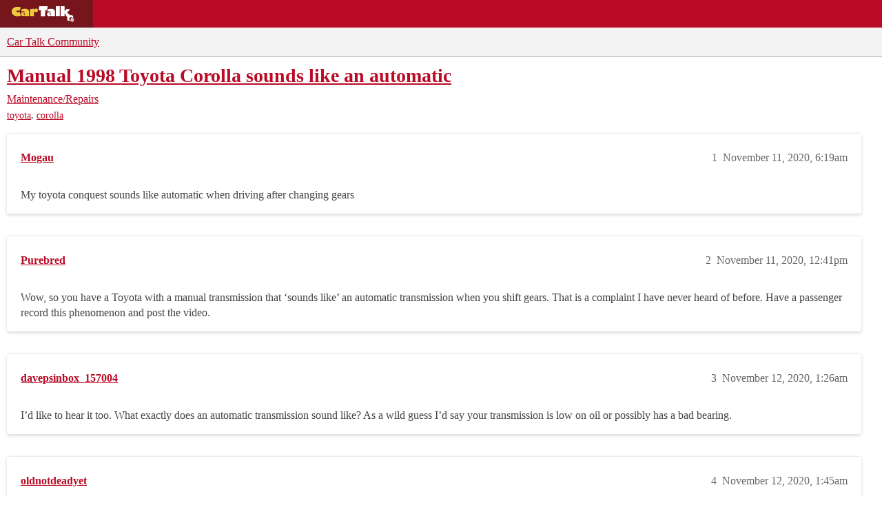

--- FILE ---
content_type: text/html; charset=utf-8
request_url: https://community.cartalk.com/t/manual-1998-toyota-corolla-sounds-like-an-automatic/172185
body_size: 7860
content:
<!DOCTYPE html>
<html lang="en">
  <head>
    <meta charset="utf-8">
    <title>Manual 1998 Toyota Corolla sounds like an automatic - Maintenance/Repairs - Car Talk Community</title>
    <meta name="description" content="My toyota conquest sounds like automatic when driving after changing gears">
    <meta name="generator" content="Discourse 2026.1.0-latest - https://github.com/discourse/discourse version f8f53ac5e8e4348ae308fcddc078766463d5e5f3">
<link rel="icon" type="image/png" href="https://global.discourse-cdn.com/cartalk/optimized/3X/6/4/646af48b349ece06e3d00c185ac23c21ee700d86_2_32x32.png">
<link rel="apple-touch-icon" type="image/png" href="https://global.discourse-cdn.com/cartalk/optimized/2X/5/5bdca958e861d7da6c5e14243b6b9edd02e60b2a_2_180x180.png">
<meta name="theme-color" media="all" content="#f3f3f3">

<meta name="color-scheme" content="light">

<meta name="viewport" content="width=device-width, initial-scale=1.0, minimum-scale=1.0, viewport-fit=cover">
<link rel="canonical" href="https://community.cartalk.com/t/manual-1998-toyota-corolla-sounds-like-an-automatic/172185" />


<link rel="search" type="application/opensearchdescription+xml" href="https://community.cartalk.com/opensearch.xml" title="Car Talk Community Search">

    
    <link href="https://sea1.discourse-cdn.com/cartalk/stylesheets/color_definitions_cartalk_7_21_11980cdee6380fe02b6956052bd220669150408c.css?__ws=community.cartalk.com" media="all" rel="stylesheet" class="light-scheme" data-scheme-id="7"/>

<link href="https://sea1.discourse-cdn.com/cartalk/stylesheets/common_5a4adfa188f779afeb01553ab038b57714866796.css?__ws=community.cartalk.com" media="all" rel="stylesheet" data-target="common"  />

  <link href="https://sea1.discourse-cdn.com/cartalk/stylesheets/mobile_5a4adfa188f779afeb01553ab038b57714866796.css?__ws=community.cartalk.com" media="(max-width: 39.99999rem)" rel="stylesheet" data-target="mobile"  />
  <link href="https://sea1.discourse-cdn.com/cartalk/stylesheets/desktop_5a4adfa188f779afeb01553ab038b57714866796.css?__ws=community.cartalk.com" media="(min-width: 40rem)" rel="stylesheet" data-target="desktop"  />



    <link href="https://sea1.discourse-cdn.com/cartalk/stylesheets/chat_5a4adfa188f779afeb01553ab038b57714866796.css?__ws=community.cartalk.com" media="all" rel="stylesheet" data-target="chat"  />
    <link href="https://sea1.discourse-cdn.com/cartalk/stylesheets/checklist_5a4adfa188f779afeb01553ab038b57714866796.css?__ws=community.cartalk.com" media="all" rel="stylesheet" data-target="checklist"  />
    <link href="https://sea1.discourse-cdn.com/cartalk/stylesheets/discourse-ai_5a4adfa188f779afeb01553ab038b57714866796.css?__ws=community.cartalk.com" media="all" rel="stylesheet" data-target="discourse-ai"  />
    <link href="https://sea1.discourse-cdn.com/cartalk/stylesheets/discourse-akismet_5a4adfa188f779afeb01553ab038b57714866796.css?__ws=community.cartalk.com" media="all" rel="stylesheet" data-target="discourse-akismet"  />
    <link href="https://sea1.discourse-cdn.com/cartalk/stylesheets/discourse-cakeday_5a4adfa188f779afeb01553ab038b57714866796.css?__ws=community.cartalk.com" media="all" rel="stylesheet" data-target="discourse-cakeday"  />
    <link href="https://sea1.discourse-cdn.com/cartalk/stylesheets/discourse-cartalk_5a4adfa188f779afeb01553ab038b57714866796.css?__ws=community.cartalk.com" media="all" rel="stylesheet" data-target="discourse-cartalk"  />
    <link href="https://sea1.discourse-cdn.com/cartalk/stylesheets/discourse-data-explorer_5a4adfa188f779afeb01553ab038b57714866796.css?__ws=community.cartalk.com" media="all" rel="stylesheet" data-target="discourse-data-explorer"  />
    <link href="https://sea1.discourse-cdn.com/cartalk/stylesheets/discourse-details_5a4adfa188f779afeb01553ab038b57714866796.css?__ws=community.cartalk.com" media="all" rel="stylesheet" data-target="discourse-details"  />
    <link href="https://sea1.discourse-cdn.com/cartalk/stylesheets/discourse-github_5a4adfa188f779afeb01553ab038b57714866796.css?__ws=community.cartalk.com" media="all" rel="stylesheet" data-target="discourse-github"  />
    <link href="https://sea1.discourse-cdn.com/cartalk/stylesheets/discourse-lazy-videos_5a4adfa188f779afeb01553ab038b57714866796.css?__ws=community.cartalk.com" media="all" rel="stylesheet" data-target="discourse-lazy-videos"  />
    <link href="https://sea1.discourse-cdn.com/cartalk/stylesheets/discourse-local-dates_5a4adfa188f779afeb01553ab038b57714866796.css?__ws=community.cartalk.com" media="all" rel="stylesheet" data-target="discourse-local-dates"  />
    <link href="https://sea1.discourse-cdn.com/cartalk/stylesheets/discourse-narrative-bot_5a4adfa188f779afeb01553ab038b57714866796.css?__ws=community.cartalk.com" media="all" rel="stylesheet" data-target="discourse-narrative-bot"  />
    <link href="https://sea1.discourse-cdn.com/cartalk/stylesheets/discourse-policy_5a4adfa188f779afeb01553ab038b57714866796.css?__ws=community.cartalk.com" media="all" rel="stylesheet" data-target="discourse-policy"  />
    <link href="https://sea1.discourse-cdn.com/cartalk/stylesheets/discourse-presence_5a4adfa188f779afeb01553ab038b57714866796.css?__ws=community.cartalk.com" media="all" rel="stylesheet" data-target="discourse-presence"  />
    <link href="https://sea1.discourse-cdn.com/cartalk/stylesheets/discourse-solved_5a4adfa188f779afeb01553ab038b57714866796.css?__ws=community.cartalk.com" media="all" rel="stylesheet" data-target="discourse-solved"  />
    <link href="https://sea1.discourse-cdn.com/cartalk/stylesheets/discourse-templates_5a4adfa188f779afeb01553ab038b57714866796.css?__ws=community.cartalk.com" media="all" rel="stylesheet" data-target="discourse-templates"  />
    <link href="https://sea1.discourse-cdn.com/cartalk/stylesheets/discourse-topic-voting_5a4adfa188f779afeb01553ab038b57714866796.css?__ws=community.cartalk.com" media="all" rel="stylesheet" data-target="discourse-topic-voting"  />
    <link href="https://sea1.discourse-cdn.com/cartalk/stylesheets/discourse-yearly-review_5a4adfa188f779afeb01553ab038b57714866796.css?__ws=community.cartalk.com" media="all" rel="stylesheet" data-target="discourse-yearly-review"  />
    <link href="https://sea1.discourse-cdn.com/cartalk/stylesheets/footnote_5a4adfa188f779afeb01553ab038b57714866796.css?__ws=community.cartalk.com" media="all" rel="stylesheet" data-target="footnote"  />
    <link href="https://sea1.discourse-cdn.com/cartalk/stylesheets/hosted-site_5a4adfa188f779afeb01553ab038b57714866796.css?__ws=community.cartalk.com" media="all" rel="stylesheet" data-target="hosted-site"  />
    <link href="https://sea1.discourse-cdn.com/cartalk/stylesheets/poll_5a4adfa188f779afeb01553ab038b57714866796.css?__ws=community.cartalk.com" media="all" rel="stylesheet" data-target="poll"  />
    <link href="https://sea1.discourse-cdn.com/cartalk/stylesheets/spoiler-alert_5a4adfa188f779afeb01553ab038b57714866796.css?__ws=community.cartalk.com" media="all" rel="stylesheet" data-target="spoiler-alert"  />
    <link href="https://sea1.discourse-cdn.com/cartalk/stylesheets/chat_mobile_5a4adfa188f779afeb01553ab038b57714866796.css?__ws=community.cartalk.com" media="(max-width: 39.99999rem)" rel="stylesheet" data-target="chat_mobile"  />
    <link href="https://sea1.discourse-cdn.com/cartalk/stylesheets/discourse-ai_mobile_5a4adfa188f779afeb01553ab038b57714866796.css?__ws=community.cartalk.com" media="(max-width: 39.99999rem)" rel="stylesheet" data-target="discourse-ai_mobile"  />
    <link href="https://sea1.discourse-cdn.com/cartalk/stylesheets/discourse-solved_mobile_5a4adfa188f779afeb01553ab038b57714866796.css?__ws=community.cartalk.com" media="(max-width: 39.99999rem)" rel="stylesheet" data-target="discourse-solved_mobile"  />
    <link href="https://sea1.discourse-cdn.com/cartalk/stylesheets/discourse-topic-voting_mobile_5a4adfa188f779afeb01553ab038b57714866796.css?__ws=community.cartalk.com" media="(max-width: 39.99999rem)" rel="stylesheet" data-target="discourse-topic-voting_mobile"  />
    <link href="https://sea1.discourse-cdn.com/cartalk/stylesheets/chat_desktop_5a4adfa188f779afeb01553ab038b57714866796.css?__ws=community.cartalk.com" media="(min-width: 40rem)" rel="stylesheet" data-target="chat_desktop"  />
    <link href="https://sea1.discourse-cdn.com/cartalk/stylesheets/discourse-ai_desktop_5a4adfa188f779afeb01553ab038b57714866796.css?__ws=community.cartalk.com" media="(min-width: 40rem)" rel="stylesheet" data-target="discourse-ai_desktop"  />
    <link href="https://sea1.discourse-cdn.com/cartalk/stylesheets/discourse-topic-voting_desktop_5a4adfa188f779afeb01553ab038b57714866796.css?__ws=community.cartalk.com" media="(min-width: 40rem)" rel="stylesheet" data-target="discourse-topic-voting_desktop"  />
    <link href="https://sea1.discourse-cdn.com/cartalk/stylesheets/poll_desktop_5a4adfa188f779afeb01553ab038b57714866796.css?__ws=community.cartalk.com" media="(min-width: 40rem)" rel="stylesheet" data-target="poll_desktop"  />

  <link href="https://sea1.discourse-cdn.com/cartalk/stylesheets/common_theme_21_708f350e8cb75054e91ad96a2cef2a8d2f51661f.css?__ws=community.cartalk.com" media="all" rel="stylesheet" data-target="common_theme" data-theme-id="21" data-theme-name="discourse-cartalk-theme"/>
    <link href="https://sea1.discourse-cdn.com/cartalk/stylesheets/mobile_theme_21_6ac67e2b6311ada21b3510b0983c7f521d202aaa.css?__ws=community.cartalk.com" media="(max-width: 39.99999rem)" rel="stylesheet" data-target="mobile_theme" data-theme-id="21" data-theme-name="discourse-cartalk-theme"/>
    <link href="https://sea1.discourse-cdn.com/cartalk/stylesheets/desktop_theme_21_1e88bf3514de45790fb69c9ada9783ddc4a5fb4d.css?__ws=community.cartalk.com" media="(min-width: 40rem)" rel="stylesheet" data-target="desktop_theme" data-theme-id="21" data-theme-name="discourse-cartalk-theme"/>

    <!-- The deprecated script block has been migrated to javascripts/discourse/api-initializers/init-icons.js -->

<!-- Freestar Ad Configuration -->
<!-- Below is a recommended list of pre-connections, which allow the network to establish each connection quicker, speeding up response times and improving ad performance. -->
<link rel="preconnect" href="https://a.pub.network/" crossorigin="">
<link rel="preconnect" href="https://b.pub.network/" crossorigin="">
<link rel="preconnect" href="https://c.pub.network/" crossorigin="">
<link rel="preconnect" href="https://d.pub.network/" crossorigin="">
<link rel="preconnect" href="https://secure.quantserve.com/" crossorigin="">
<link rel="preconnect" href="https://rules.quantcount.com/" crossorigin="">
<link rel="preconnect" href="https://pixel.quantserve.com/" crossorigin="">
<link rel="preconnect" href="https://cmp.quantcast.com/" crossorigin="">
<link rel="preconnect" href="https://btloader.com/" crossorigin="">
<link rel="preconnect" href="https://api.btloader.com/" crossorigin="">
<link rel="preconnect" href="https://confiant-integrations.global.ssl.fastly.net" crossorigin="">

<!-- Below is a link to a CSS file that accounts for Cumulative Layout Shift, a new Core Web Vitals subset that Google uses to help rank your site in search -->
<!-- The file is intended to eliminate the layout shifts that are seen when ads load into the page. If you don't want to use this, simply remove this file -->
<!-- To find out more about CLS, visit https://web.dev/vitals/ -->
<link rel="stylesheet" href="https://a.pub.network/cartalk-com/cls.css">

<script defer="" src="https://sea1.discourse-cdn.com/cartalk/theme-javascripts/71f901cdf7a4b382f917b545f465f7815582e58f.js?__ws=community.cartalk.com" data-theme-id="21" nonce="IxCJbmZGV2d0qSeSmH3WAacXP"></script> 

<script defer="" src="https://sea1.discourse-cdn.com/cartalk/theme-javascripts/f8ebbebecf01a0946d12a45108188e422453a28c.js?__ws=community.cartalk.com" data-theme-id="21" nonce="IxCJbmZGV2d0qSeSmH3WAacXP"></script>
<meta name="google-site-verification" content="8bexoEBKgq3tQO4NnIZ2Mfyxm0EzIjH_G3QAClK6MAA">
    
        <link rel="alternate nofollow" type="application/rss+xml" title="RSS feed of &#39;Manual 1998 Toyota Corolla sounds like an automatic&#39;" href="https://community.cartalk.com/t/manual-1998-toyota-corolla-sounds-like-an-automatic/172185.rss" />
    <meta property="og:site_name" content="Car Talk Community" />
<meta property="og:type" content="website" />
<meta name="twitter:card" content="summary" />
<meta name="twitter:image" content="https://global.discourse-cdn.com/cartalk/original/3X/8/c/8ca95b5632c5ac427960d34823145f35a350c367.png" />
<meta property="og:image" content="https://global.discourse-cdn.com/cartalk/original/3X/8/c/8ca95b5632c5ac427960d34823145f35a350c367.png" />
<meta property="og:url" content="https://community.cartalk.com/t/manual-1998-toyota-corolla-sounds-like-an-automatic/172185" />
<meta name="twitter:url" content="https://community.cartalk.com/t/manual-1998-toyota-corolla-sounds-like-an-automatic/172185" />
<meta property="og:title" content="Manual 1998 Toyota Corolla sounds like an automatic" />
<meta name="twitter:title" content="Manual 1998 Toyota Corolla sounds like an automatic" />
<meta property="og:description" content="My toyota conquest sounds like automatic when driving after changing gears" />
<meta name="twitter:description" content="My toyota conquest sounds like automatic when driving after changing gears" />
<meta property="og:article:section" content="Maintenance/Repairs" />
<meta property="og:article:section:color" content="D2B48C" />
<meta property="og:article:tag" content="toyota" />
<meta property="og:article:tag" content="corolla" />
<meta name="twitter:label1" value="Reading time" />
<meta name="twitter:data1" value="1 mins 🕑" />
<meta name="twitter:label2" value="Likes" />
<meta name="twitter:data2" value="1 ❤" />
<meta property="article:published_time" content="2020-11-11T06:19:11+00:00" />
<meta property="og:ignore_canonical" content="true" />


    <script type="application/ld+json">{"@context":"http://schema.org","@type":"QAPage","name":"Manual 1998 Toyota Corolla sounds like an automatic","mainEntity":{"@type":"Question","name":"Manual 1998 Toyota Corolla sounds like an automatic","text":"My toyota conquest sounds like automatic when driving after changing gears","upvoteCount":0,"answerCount":0,"datePublished":"2020-11-11T06:19:11.910Z","author":{"@type":"Person","name":"Mogau","url":"https://community.cartalk.com/u/Mogau"}}}</script>
  </head>
  <body class="crawler ">
    <div class="cartalk-nav-wrapper">
  <nav class="cartalk-nav">
    <a href="https://www.cartalk.com" class="cartalk-nav-logo">
      <svg xmlns="http://www.w3.org/2000/svg" viewBox="0 0 405 98.4">
        <style>
          .st2 {
            fill: #fff;
          }
          .st3 {
            fill: #edca3d;
          }
        </style>
        <g id="Layer_1">
          <path class="st2" d="M343.5 71.4L338 87.8l16.1 5.6 5.5-16.4-16.1-5.6zm6.3 14.5c-1.9.6-3.9-.5-4.5-2.4-.6-1.9.5-3.9 2.4-4.5 1.9-.6 3.9.5 4.5 2.4.6 1.9-.5 3.9-2.4 4.5zM170.5 26.3h-13l3.8-22.2h48.1l-3.9 22.2h-10.3l-.1 34.7-24.6-.1zM228 45.6c-1.2-.4-2.4-.6-3.7-.6-2.7 0-4.6 1.4-4.6 3.5 0 2.4 1.9 4.1 4.7 4.1 1.3 0 2.6-.4 3.6-1.1v-5.9zm-18.3-23.5c3.4-1.7 1.8-.9 4.6-1.8 4.6-1.4 8.6-1.6 14-1.6 9.1 0 15.1 2 18.7 6.4 2.9 3.6 3.7 6.8 3.7 15v20.3H228v-3.1c-3.2 2.2-6.9 3.4-10.7 3.5-6.9 0-11.9-4.5-11.9-10.9 0-7.3 6.1-12 15.6-12 2.4.1 4.8.4 7.1 1-.2-4-8.5-6-8.5-6s-7.4.4-12.1 2.8l2.2-13.6zM255.4 4h22.9v56.5h-22.9z"></path>
          <path class="st2" d="M352.6 58.1c-5-4.9-14.2-1.5-14.2-1.5l-20.1-18.4c8.4-2.5 14.9-9.3 16.9-17.9h-21.1c-.9 7-8.2 11-8.2 11V4h-22.7v56.5h22.5V43.1l16.8 27.3c-5.3 9.9-1 14.9 2.4 16.1 5.8 2.2 11.2-.6 11.2-.5l-6-10.8 12.3-10.1 9.7 8.3s6.1-9.7.5-15.3z"></path>
          <path class="st3" d="M130.5 26.7h.1c2.7-6.1 7.1-9.2 12.5-9.2 6.3 0 10.6 4.2 10.6 10.4 0 5.9-4.5 10-11 10-3.4 0-6.6-1.4-8.9-3.8-1.7 1.5-2.8 3.7-3 6-.3 1.6-.3 2.6-.3 8.1v11.5h-22.9l.1-38.8 22.8-3.1v8.9zM79.4 44.8c-1.2-.4-2.4-.6-3.7-.6-2.7 0-4.7 1.4-4.7 3.5 0 2.4 2 4.1 4.8 4.1 1.3.1 2.6-.3 3.6-1.1v-5.9zM60.8 21.4c3.4-1.7 1.8-.9 4.6-1.7 4.6-1.4 8.7-1.6 14.2-1.6 9.2 0 15.3 2 19 6.4 2.9 3.6 3.8 6.8 3.8 15v20.2h-23v-3.1c-3.2 2.2-7 3.3-10.9 3.4-7 0-12.1-4.5-12.1-10.9 0-7.3 6.2-12 15.8-12 2.4.1 4.8.4 7.2 1-.2-3.9-8.6-6-8.6-6s-7.5.5-12.2 2.8l2.2-13.5zM49.7 30c-3.3-1-6.8-1.5-10.3-1.5-5.4 0-8.8 2.7-8.8 5.3s3.2 5.1 9.1 5.1c3.5 0 7-.6 10.3-1.9l5.3 21.1c-6.2 2.1-12.7 3.1-19.2 3.1-19 0-32.6-11.1-32.6-26.7s14-27.1 33.4-27.1c8.5 0 12.4.7 18.9 3.3L49.7 30z"></path>
        </g>
      </svg>
    </a>

    <ul class="cartalk–nav-list">
      <li class="cartalk-nav-item">
        <a href="https://www.cartalk.com/parts-services">Buying Guides</a>
      </li>

      <li class="cartalk-nav-item">
        <a href="https://www.cartalk.com/deals-and-coupons">Deals</a>
      </li>

      <li class="cartalk-nav-item">
        <a href="https://www.cartalk.com/cars/rankings">Car Reviews</a>
      </li>

      <li class="cartalk-nav-item">
        <a href="https://www.cartalk.com/mechanics-files">Repair Shops</a>
      </li>

      <li class="cartalk-nav-item">
        <a href="/">Community</a>
      </li>

      <li class="cartalk-nav-item">
        <a href="https://www.cartalk.com/cars-content">Cars A-Z</a>
      </li>

      <li class="cartalk-nav-item-privacy">
        <a href="">
          <button id="pmLink">Privacy</button>
        </a>
      </li>
    </ul>
  </nav>
</div>

    <header>
  <a href="/">Car Talk Community</a>
</header>

    <div id="main-outlet" class="wrap" role="main">
        <div id="topic-title">
    <h1>
      <a href="/t/manual-1998-toyota-corolla-sounds-like-an-automatic/172185">Manual 1998 Toyota Corolla sounds like an automatic</a>
    </h1>

      <div class="topic-category" itemscope itemtype="http://schema.org/BreadcrumbList">
          <span itemprop="itemListElement" itemscope itemtype="http://schema.org/ListItem">
            <a href="/c/repair-and-maintenance/6" class="badge-wrapper bullet" itemprop="item">
              <span class='badge-category-bg' style='background-color: #D2B48C'></span>
              <span class='badge-category clear-badge'>
                <span class='category-name' itemprop='name'>Maintenance/Repairs</span>
              </span>
            </a>
            <meta itemprop="position" content="1" />
          </span>
      </div>

      <div class="topic-category">
        <div class='discourse-tags list-tags'>
            <a href='https://community.cartalk.com/tag/toyota' class='discourse-tag' rel="tag">toyota</a>, 
            <a href='https://community.cartalk.com/tag/corolla' class='discourse-tag' rel="tag">corolla</a>
        </div>
      </div>
  </div>

  

    <div itemscope itemtype='http://schema.org/DiscussionForumPosting'>
      <meta itemprop='headline' content='Manual 1998 Toyota Corolla sounds like an automatic'>
      <link itemprop='url' href='https://community.cartalk.com/t/manual-1998-toyota-corolla-sounds-like-an-automatic/172185'>
      <meta itemprop='datePublished' content='2020-11-11T06:19:11Z'>
        <meta itemprop='articleSection' content='Maintenance/Repairs'>
      <meta itemprop='keywords' content='toyota, corolla'>
      <div itemprop='publisher' itemscope itemtype="http://schema.org/Organization">
        <meta itemprop='name' content='Car Talk Community'>
          <div itemprop='logo' itemscope itemtype="http://schema.org/ImageObject">
            <meta itemprop='url' content='https://global.discourse-cdn.com/cartalk/original/3X/2/e/2ea16a812f06d27cffca1d75d54be2b322cb8bb7.svg'>
          </div>
      </div>


          <div id='post_1'  class='topic-body crawler-post'>
            <div class='crawler-post-meta'>
              <span class="creator" itemprop="author" itemscope itemtype="http://schema.org/Person">
                <a itemprop="url" rel='nofollow' href='https://community.cartalk.com/u/Mogau'><span itemprop='name'>Mogau</span></a>
                
              </span>

                <link itemprop="mainEntityOfPage" href="https://community.cartalk.com/t/manual-1998-toyota-corolla-sounds-like-an-automatic/172185">


              <span class="crawler-post-infos">
                  <time  datetime='2020-11-11T06:19:11Z' class='post-time'>
                    November 11, 2020,  6:19am
                  </time>
                  <meta itemprop='dateModified' content='2020-11-12T15:20:56Z'>
              <span itemprop='position'>1</span>
              </span>
            </div>
            <div class='post' itemprop='text'>
              <p>My toyota conquest sounds like automatic when driving after changing gears</p>
            </div>

            <div itemprop="interactionStatistic" itemscope itemtype="http://schema.org/InteractionCounter">
              <meta itemprop="interactionType" content="http://schema.org/LikeAction"/>
              <meta itemprop="userInteractionCount" content="0" />
              <span class='post-likes'></span>
            </div>


            
          </div>
          <div id='post_2' itemprop='comment' itemscope itemtype='http://schema.org/Comment' class='topic-body crawler-post'>
            <div class='crawler-post-meta'>
              <span class="creator" itemprop="author" itemscope itemtype="http://schema.org/Person">
                <a itemprop="url" rel='nofollow' href='https://community.cartalk.com/u/Purebred'><span itemprop='name'>Purebred</span></a>
                
              </span>



              <span class="crawler-post-infos">
                  <time itemprop='datePublished' datetime='2020-11-11T12:41:11Z' class='post-time'>
                    November 11, 2020, 12:41pm
                  </time>
                  <meta itemprop='dateModified' content='2020-11-11T12:41:11Z'>
              <span itemprop='position'>2</span>
              </span>
            </div>
            <div class='post' itemprop='text'>
              <p>Wow, so you have a Toyota with a manual transmission that ‘sounds like’ an automatic transmission when you shift gears.  That is a complaint I have never heard of before.  Have a passenger record this phenomenon and post the video.</p>
            </div>

            <div itemprop="interactionStatistic" itemscope itemtype="http://schema.org/InteractionCounter">
              <meta itemprop="interactionType" content="http://schema.org/LikeAction"/>
              <meta itemprop="userInteractionCount" content="0" />
              <span class='post-likes'></span>
            </div>


            
          </div>
          <div id='post_3' itemprop='comment' itemscope itemtype='http://schema.org/Comment' class='topic-body crawler-post'>
            <div class='crawler-post-meta'>
              <span class="creator" itemprop="author" itemscope itemtype="http://schema.org/Person">
                <a itemprop="url" rel='nofollow' href='https://community.cartalk.com/u/davepsinbox_157004'><span itemprop='name'>davepsinbox_157004</span></a>
                
              </span>



              <span class="crawler-post-infos">
                  <time itemprop='datePublished' datetime='2020-11-12T01:26:53Z' class='post-time'>
                    November 12, 2020,  1:26am
                  </time>
                  <meta itemprop='dateModified' content='2020-11-12T01:26:53Z'>
              <span itemprop='position'>3</span>
              </span>
            </div>
            <div class='post' itemprop='text'>
              <p>I’d like to hear it too. What exactly does an automatic transmission sound like? As a wild guess I’d say your transmission is low on oil or possibly has a bad bearing.</p>
            </div>

            <div itemprop="interactionStatistic" itemscope itemtype="http://schema.org/InteractionCounter">
              <meta itemprop="interactionType" content="http://schema.org/LikeAction"/>
              <meta itemprop="userInteractionCount" content="0" />
              <span class='post-likes'></span>
            </div>


            
          </div>
          <div id='post_4' itemprop='comment' itemscope itemtype='http://schema.org/Comment' class='topic-body crawler-post'>
            <div class='crawler-post-meta'>
              <span class="creator" itemprop="author" itemscope itemtype="http://schema.org/Person">
                <a itemprop="url" rel='nofollow' href='https://community.cartalk.com/u/oldnotdeadyet'><span itemprop='name'>oldnotdeadyet</span></a>
                
              </span>



              <span class="crawler-post-infos">
                  <time itemprop='datePublished' datetime='2020-11-12T01:45:49Z' class='post-time'>
                    November 12, 2020,  1:45am
                  </time>
                  <meta itemprop='dateModified' content='2020-11-12T01:45:49Z'>
              <span itemprop='position'>4</span>
              </span>
            </div>
            <div class='post' itemprop='text'>
              <p>I expect what the OP is experiencing is the clutch slipping. Thus, the engine speed and the car speed are not always in direct proportion. The slippage mimics a torque converter.<br>
Bad news: clutches are not cheap.</p>
            </div>

            <div itemprop="interactionStatistic" itemscope itemtype="http://schema.org/InteractionCounter">
              <meta itemprop="interactionType" content="http://schema.org/LikeAction"/>
              <meta itemprop="userInteractionCount" content="1" />
              <span class='post-likes'>1 Like</span>
            </div>


            
          </div>
          <div id='post_5' itemprop='comment' itemscope itemtype='http://schema.org/Comment' class='topic-body crawler-post'>
            <div class='crawler-post-meta'>
              <span class="creator" itemprop="author" itemscope itemtype="http://schema.org/Person">
                <a itemprop="url" rel='nofollow' href='https://community.cartalk.com/u/davepsinbox_157004'><span itemprop='name'>davepsinbox_157004</span></a>
                
              </span>



              <span class="crawler-post-infos">
                  <time itemprop='datePublished' datetime='2020-11-12T01:50:53Z' class='post-time'>
                    November 12, 2020,  1:50am
                  </time>
                  <meta itemprop='dateModified' content='2020-11-12T01:50:53Z'>
              <span itemprop='position'>5</span>
              </span>
            </div>
            <div class='post' itemprop='text'>
              <p>Now that I think about it you’re probably right, <a class="mention" href="/u/oldnotdeadyet">@oldnotdeadyet</a></p>
            </div>

            <div itemprop="interactionStatistic" itemscope itemtype="http://schema.org/InteractionCounter">
              <meta itemprop="interactionType" content="http://schema.org/LikeAction"/>
              <meta itemprop="userInteractionCount" content="0" />
              <span class='post-likes'></span>
            </div>


            
          </div>
          <div id='post_6' itemprop='comment' itemscope itemtype='http://schema.org/Comment' class='topic-body crawler-post'>
            <div class='crawler-post-meta'>
              <span class="creator" itemprop="author" itemscope itemtype="http://schema.org/Person">
                <a itemprop="url" rel='nofollow' href='https://community.cartalk.com/u/Renegade'><span itemprop='name'>Renegade</span></a>
                
              </span>



              <span class="crawler-post-infos">
                  <time itemprop='datePublished' datetime='2020-11-12T01:59:42Z' class='post-time'>
                    November 12, 2020,  1:59am
                  </time>
                  <meta itemprop='dateModified' content='2020-11-12T01:59:42Z'>
              <span itemprop='position'>6</span>
              </span>
            </div>
            <div class='post' itemprop='text'>
              <p>[quote="oldnotdeadyet<br>
Bad news: clutches are not cheap.</p>
<p>Still cheaper than an  automatic rebuild that is one big reason I will not have a automatic,</p>
            </div>

            <div itemprop="interactionStatistic" itemscope itemtype="http://schema.org/InteractionCounter">
              <meta itemprop="interactionType" content="http://schema.org/LikeAction"/>
              <meta itemprop="userInteractionCount" content="0" />
              <span class='post-likes'></span>
            </div>


            
          </div>
    </div>


    <div id="related-topics" class="more-topics__list " role="complementary" aria-labelledby="related-topics-title">
  <h3 id="related-topics-title" class="more-topics__list-title">
    Related topics
  </h3>
  <div class="topic-list-container" itemscope itemtype='http://schema.org/ItemList'>
    <meta itemprop='itemListOrder' content='http://schema.org/ItemListOrderDescending'>
    <table class='topic-list'>
      <thead>
        <tr>
          <th>Topic</th>
          <th></th>
          <th class="replies">Replies</th>
          <th class="views">Views</th>
          <th>Activity</th>
        </tr>
      </thead>
      <tbody>
          <tr class="topic-list-item" id="topic-list-item-10309">
            <td class="main-link" itemprop='itemListElement' itemscope itemtype='http://schema.org/ListItem'>
              <meta itemprop='position' content='1'>
              <span class="link-top-line">
                <a itemprop='url' href='https://community.cartalk.com/t/manual-transmission/10309' class='title raw-link raw-topic-link'>Manual Transmission</a>
              </span>
              <div class="link-bottom-line">
                  <a href='/c/repair-and-maintenance/6' class='badge-wrapper bullet'>
                    <span class='badge-category-bg' style='background-color: #D2B48C'></span>
                    <span class='badge-category clear-badge'>
                      <span class='category-name'>Maintenance/Repairs</span>
                    </span>
                  </a>
                  <div class="discourse-tags">
                  </div>
              </div>
            </td>
            <td class="replies">
              <span class='posts' title='posts'>15</span>
            </td>
            <td class="views">
              <span class='views' title='views'>1300</span>
            </td>
            <td>
              February 8, 2008
            </td>
          </tr>
          <tr class="topic-list-item" id="topic-list-item-16722">
            <td class="main-link" itemprop='itemListElement' itemscope itemtype='http://schema.org/ListItem'>
              <meta itemprop='position' content='2'>
              <span class="link-top-line">
                <a itemprop='url' href='https://community.cartalk.com/t/2000-toyota-corolla-transmission-problem-question/16722' class='title raw-link raw-topic-link'>2000 Toyota Corolla TRANSMISSION problem question</a>
              </span>
              <div class="link-bottom-line">
                  <a href='/c/repair-and-maintenance/6' class='badge-wrapper bullet'>
                    <span class='badge-category-bg' style='background-color: #D2B48C'></span>
                    <span class='badge-category clear-badge'>
                      <span class='category-name'>Maintenance/Repairs</span>
                    </span>
                  </a>
                  <div class="discourse-tags">
                  </div>
              </div>
            </td>
            <td class="replies">
              <span class='posts' title='posts'>1</span>
            </td>
            <td class="views">
              <span class='views' title='views'>2066</span>
            </td>
            <td>
              July 14, 2008
            </td>
          </tr>
          <tr class="topic-list-item" id="topic-list-item-170073">
            <td class="main-link" itemprop='itemListElement' itemscope itemtype='http://schema.org/ListItem'>
              <meta itemprop='position' content='3'>
              <span class="link-top-line">
                <a itemprop='url' href='https://community.cartalk.com/t/big-clunk-when-accelerating-in-a-straight-line/170073' class='title raw-link raw-topic-link'>Big clunk when accelerating in a straight line</a>
              </span>
              <div class="link-bottom-line">
                  <a href='/c/repair-and-maintenance/6' class='badge-wrapper bullet'>
                    <span class='badge-category-bg' style='background-color: #D2B48C'></span>
                    <span class='badge-category clear-badge'>
                      <span class='category-name'>Maintenance/Repairs</span>
                    </span>
                  </a>
                  <div class="discourse-tags">
                      <a href='https://community.cartalk.com/tag/toyota' class='discourse-tag'>toyota</a>
                      ,&nbsp;
                      <a href='https://community.cartalk.com/tag/corolla' class='discourse-tag'>corolla</a>
                      
                  </div>
              </div>
            </td>
            <td class="replies">
              <span class='posts' title='posts'>3</span>
            </td>
            <td class="views">
              <span class='views' title='views'>696</span>
            </td>
            <td>
              September 17, 2020
            </td>
          </tr>
          <tr class="topic-list-item" id="topic-list-item-69094">
            <td class="main-link" itemprop='itemListElement' itemscope itemtype='http://schema.org/ListItem'>
              <meta itemprop='position' content='4'>
              <span class="link-top-line">
                <a itemprop='url' href='https://community.cartalk.com/t/1998-toyota-corolla-automatic-shifter/69094' class='title raw-link raw-topic-link'>1998 Toyota Corolla, Automatic - Shifter</a>
              </span>
              <div class="link-bottom-line">
                  <a href='/c/repair-and-maintenance/6' class='badge-wrapper bullet'>
                    <span class='badge-category-bg' style='background-color: #D2B48C'></span>
                    <span class='badge-category clear-badge'>
                      <span class='category-name'>Maintenance/Repairs</span>
                    </span>
                  </a>
                  <div class="discourse-tags">
                      <a href='https://community.cartalk.com/tag/toyota' class='discourse-tag'>toyota</a>
                      ,&nbsp;
                      <a href='https://community.cartalk.com/tag/corolla' class='discourse-tag'>corolla</a>
                      
                  </div>
              </div>
            </td>
            <td class="replies">
              <span class='posts' title='posts'>2</span>
            </td>
            <td class="views">
              <span class='views' title='views'>3349</span>
            </td>
            <td>
              November 16, 2011
            </td>
          </tr>
          <tr class="topic-list-item" id="topic-list-item-68695">
            <td class="main-link" itemprop='itemListElement' itemscope itemtype='http://schema.org/ListItem'>
              <meta itemprop='position' content='5'>
              <span class="link-top-line">
                <a itemprop='url' href='https://community.cartalk.com/t/car-jumping-after-switching-gears/68695' class='title raw-link raw-topic-link'>Car jumping after switching gears</a>
              </span>
              <div class="link-bottom-line">
                  <a href='/c/repair-and-maintenance/6' class='badge-wrapper bullet'>
                    <span class='badge-category-bg' style='background-color: #D2B48C'></span>
                    <span class='badge-category clear-badge'>
                      <span class='category-name'>Maintenance/Repairs</span>
                    </span>
                  </a>
                  <div class="discourse-tags">
                      <a href='https://community.cartalk.com/tag/toyota' class='discourse-tag'>toyota</a>
                      ,&nbsp;
                      <a href='https://community.cartalk.com/tag/manual-transmissions' class='discourse-tag'>manual-transmissions</a>
                      ,&nbsp;
                      <a href='https://community.cartalk.com/tag/corolla' class='discourse-tag'>corolla</a>
                      ,&nbsp;
                      <a href='https://community.cartalk.com/tag/transmissions' class='discourse-tag'>transmissions</a>
                      
                  </div>
              </div>
            </td>
            <td class="replies">
              <span class='posts' title='posts'>6</span>
            </td>
            <td class="views">
              <span class='views' title='views'>2857</span>
            </td>
            <td>
              October 17, 2011
            </td>
          </tr>
      </tbody>
    </table>
  </div>
</div>





    </div>
    <footer class="container wrap">
  <nav class='crawler-nav'>
    <ul>
      <li itemscope itemtype='http://schema.org/SiteNavigationElement'>
        <span itemprop='name'>
          <a href='/' itemprop="url">Home </a>
        </span>
      </li>
      <li itemscope itemtype='http://schema.org/SiteNavigationElement'>
        <span itemprop='name'>
          <a href='/categories' itemprop="url">Categories </a>
        </span>
      </li>
      <li itemscope itemtype='http://schema.org/SiteNavigationElement'>
        <span itemprop='name'>
          <a href='/guidelines' itemprop="url">Guidelines </a>
        </span>
      </li>
        <li itemscope itemtype='http://schema.org/SiteNavigationElement'>
          <span itemprop='name'>
            <a href='/tos' itemprop="url">Terms of Service </a>
          </span>
        </li>
        <li itemscope itemtype='http://schema.org/SiteNavigationElement'>
          <span itemprop='name'>
            <a href='/privacy' itemprop="url">Privacy Policy </a>
          </span>
        </li>
    </ul>
  </nav>
  <p class='powered-by-link'>Powered by <a href="https://www.discourse.org">Discourse</a>, best viewed with JavaScript enabled</p>
</footer>

    <footer class="cartalk-footer">
  <div class="cartalk-primary-footer">
    <div class="cartalk-footer-about">
      <svg id="Layer_1" data-name="Layer 1" xmlns="http://www.w3.org/2000/svg" viewBox="0 0 272.97 162.77">
        <defs>
          <style>
            .cls-2 {
              fill: #fff;
            }
            .cls-3 {
              fill: #edca3d;
            }
          </style>
        </defs>
        <path fill="#c3161c" d="M0 0h272.97L223.8 162.77 0 144.12V0z"></path>
        <path class="cls-2" d="M208.69 136.3l-5.54 16.38 16.11 5.63 5.53-16.38zm6.25 14.54a3.59 3.59 0 01-4.47-2.48 3.67 3.67 0 012.43-4.54 3.6 3.6 0 014.48 2.48 3.67 3.67 0 01-2.43 4.54z" transform="translate(-6.95 -5.32)"></path>
        <path class="cls-2" d="M28.7 85.91h-13l3.81-22.24h48.15l-3.94 22.21H53.43l-.13 34.68-24.61-.11.01-34.54z"></path>
        <path class="cls-2" d="M93.18 110.46a11.31 11.31 0 00-3.65-.64c-2.68 0-4.62 1.42-4.62 3.46 0 2.4 1.94 4.09 4.69 4.09a5.58 5.58 0 003.58-1.13zM74.83 87c3.35-1.69 1.81-.93 4.57-1.75 4.57-1.36 8.56-1.63 14-1.63 9.09 0 15.12 2 18.7 6.42 2.91 3.6 3.73 6.77 3.73 15v20.31H93.18v-3.1a20.07 20.07 0 01-10.72 3.46c-6.93 0-11.92-4.52-11.92-10.93 0-7.34 6.11-12 15.57-12a32.3 32.3 0 017.07 1c-.23-4-8.49-6-8.49-6s-7.36.45-12.05 2.85z" transform="translate(-6.95 -5.32)"></path>
        <path class="cls-2" d="M113.63 63.55h22.87v56.54h-22.87z"></path>
        <path class="cls-2" d="M217.8 123c-5-4.93-14.16-1.48-14.16-1.48l-20.14-18.41a24.52 24.52 0 0016.9-17.85h-21.15c-.85 7-8.2 11-8.2 11V68.87h-22.67v56.54h22.55V108l16.77 27.28c-5.33 9.94-1 14.85 2.42 16.15 5.78 2.17 11.17-.65 11.17-.52l-6-10.79L207.6 130l9.7 8.29s6.1-9.69.5-15.29z" transform="translate(-6.95 -5.32)"></path>
        <path class="cls-3" d="M171.42 34.06h.15c2.72-6.06 7.11-9.2 12.48-9.2 6.28 0 10.59 4.21 10.59 10.41 0 5.92-4.47 10-11 10a12.63 12.63 0 01-8.93-3.85 9.14 9.14 0 00-3 6c-.3 1.64-.3 2.57-.3 8.13v11.52h-22.92l.11-38.76 22.81-3.09zM120.39 52.11a11.48 11.48 0 00-3.7-.63c-2.72 0-4.68 1.41-4.68 3.45 0 2.39 2 4.08 4.76 4.08a5.66 5.66 0 003.63-1.12zm-18.62-23.38c3.4-1.69 1.84-.92 4.64-1.74 4.64-1.35 8.69-1.62 14.2-1.62 9.22 0 15.34 2 19 6.4 2.95 3.59 3.78 6.76 3.78 15V67h-23v-3.1a20.62 20.62 0 01-10.88 3.45c-7 0-12.09-4.5-12.09-10.91 0-7.32 6.2-12 15.79-12a33.32 33.32 0 017.18 1c-.23-3.94-8.61-6-8.61-6s-7.46.45-12.22 2.85zM90.67 37.37a33.12 33.12 0 00-10.35-1.48c-5.45 0-8.83 2.68-8.83 5.26s3.19 5.08 9.12 5.08a29 29 0 0010.32-1.88l5.26 21.09A57.85 57.85 0 0177 68.5c-19 0-32.64-11.1-32.64-26.65s14-27.07 33.36-27.07c8.5 0 12.36.74 18.88 3.25z" transform="translate(-6.95 -5.32)"></path>
      </svg>
      <p class="cartalk-footer-about-blurb">
        Cartalk.com is a production of Cartalk Digital Inc. We offer unbiased
        reviews and advice, bad jokes and a great community for car owners and
        shoppers. Happy driving and remember... don't drive like my brother.
      </p>
    </div>
    <div class="cartalk-footer-quicklinks">
      <h4>Quick Links</h4>
      <ul>
        <li><a href="/">Home</a></li>
        <li><a href="/cars-content">Cars A-Z</a></li>
        <li>
          <a href="https://www.cartalk.com/test-drive-notes">Car Reviews</a>
        </li>
        <li><a href="https://www.cartalk.com/radio/our-show">Radio Show</a></li>
        <li>
          <a href="https://www.cartalk.com/newsletter-signup">Newsletter</a>
        </li>
        <li>
          <a href="https://www.cartalk.com/mechanics-files">Repair Shops</a>
        </li>
        <li><a href="https://community.cartalk.com/">Community</a></li>
      </ul>
    </div>
    <div class="cartalk-footer-populartopics">
      <h4>Popular Topics</h4>
      <ul class="site-footer_topic-cloud">
        <li>
          <a href="https://www.cartalk.com/extended-warranties">Warranties</a>
        </li>
        <li><a href="https://www.cartalk.com/tires">Tires</a></li>
        <li><a href="https://www.cartalk.com/car-shipping">Car Shipping</a></li>
        <li><a href="https://www.cartalk.com/drivers-ed">Driver's Ed</a></li>
        <li>
          <a href="https://www.cartalk.com/car-info/buying">Car Buying</a>
        </li>
        <li><a href="https://www.cartalk.com/deals-and-coupons">Deals</a></li>
        <li>
          <a href="https://www.cartalk.com/parts-services/oil-change">Oil Change</a>
        </li>
        <li><a href="https://www.cartalk.com/radio/our-show">Radio Show</a></li>
        <li><a href="https://www.cartalk.com/insurance">Car Insurance</a></li>
      </ul>
    </div>
  </div>
  <div class="cartalk-secondary-footer">
    <ul class="cartalk-corpfooter">
      <li><a href="https://www.cartalk.com/contact-us">Contact Us</a></li>
      <li>
        <a href="https://www.cartalk.com/info/write-for-car-talk">Write for Us</a>
      </li>
      <li>
        <a href="https://www.cartalk.com/info/rating-methodology">Rating Methodology</a>
      </li>
      <li>
        <a href="https://www.cartalk.com/info/privacy-policy">Privacy Policy</a>
      </li>
      <li><a href="https://www.cartalk.com/pages">Site Map</a></li>
    </ul>
    <div class="cartalk-copyfooter">© 2021 Cartalk Digital Inc.</div>
  </div>
</footer>

    
  </body>
  
</html>


--- FILE ---
content_type: text/css
request_url: https://sea1.discourse-cdn.com/cartalk/stylesheets/chat_5a4adfa188f779afeb01553ab038b57714866796.css?__ws=community.cartalk.com
body_size: 15086
content:
.chat-message-text pre{scrollbar-color:var(--primary-300) rgba(0,0,0,0)}.c-unread-indicator,.chat-channel-unread-indicator{cursor:default;-webkit-user-select:none;user-select:none;width:.5rem;height:.5rem;border-radius:1em;box-sizing:content-box;-webkit-touch-callout:none;background:var(--tertiary-med-or-tertiary);color:var(--secondary);font-size:var(--font-down-2);text-align:center;transition:border-color linear .15s}.c-unread-indicator.-urgent,.chat-channel-unread-indicator.-urgent{background:var(--success);color:var(--secondary);height:1em;width:min-content;min-width:.6em;padding:.21em .42em}.c-unread-indicator__number,.chat-channel-unread-indicator__number{color:var(--secondary);line-height:var(--line-height-small)}:root{--message-left-width: 42px;--full-page-border-radius: 12px;--full-page-sidebar-width: 275px;--channel-list-avatar-size: 30px;--chat-header-offset: 45px;--chat-header-expanded-offset: 0px}html.ios-device.keyboard-visible body #main-outlet .full-page-chat{padding-bottom:.2rem}html.ios-device.composer-open body{overflow:hidden}html.ios-device.has-full-page-chat body{position:fixed;overflow:scroll}.uppy-is-drag-over .chat-composer .drop-a-file{display:flex;position:absolute;align-items:center;justify-content:center;width:100%;height:100%;top:0;left:0;background-color:rgba(0,0,0,.75);z-index:1000;pointer-events:none}.uppy-is-drag-over .chat-composer .drop-a-file-content{width:max-content;display:flex;flex-direction:column;align-items:center;padding:2em;background-color:#1d1d1d;border-radius:.25em}.uppy-is-drag-over .chat-composer .drop-a-file-content-images .d-icon{height:3em;width:3em;color:var(--secondary-or-primary)}.uppy-is-drag-over .chat-composer .drop-a-file-content-images .d-icon:first-of-type{transform:rotate(-5deg)}.uppy-is-drag-over .chat-composer .drop-a-file-content-images .d-icon:nth-of-type(2){height:4em;width:4em}.uppy-is-drag-over .chat-composer .drop-a-file-content-images .d-icon:last-of-type{transform:rotate(5deg)}.uppy-is-drag-over .chat-composer .drop-a-file-content-text{margin:1.5em 0 0 0;font-size:var(--font-up-1);color:var(--secondary-or-primary)}.uppy-is-drag-over .chat-composer .drop-a-file-content-text .d-icon-upload{padding-right:.25em;position:relative;bottom:2px;color:var(--secondary-or-primary)}.header-dropdown-toggle.chat-header-icon .icon .chat-channel-unread-indicator{border:2px solid var(--header_background);position:absolute;top:0;right:2px;cursor:default;-webkit-user-select:none;user-select:none;width:.5rem;height:.5rem;border-radius:1em;box-sizing:content-box;-webkit-touch-callout:none;background:var(--tertiary-med-or-tertiary);color:var(--secondary);font-size:var(--font-down-2);text-align:center;transition:border-color linear .15s;width:14px;height:14px}.header-dropdown-toggle.chat-header-icon .icon .chat-channel-unread-indicator.-urgent{background:var(--success);color:var(--secondary);height:1em;width:min-content;min-width:.6em;padding:.21em .42em}.header-dropdown-toggle.chat-header-icon .icon .chat-channel-unread-indicator__number{color:var(--secondary);line-height:var(--line-height-small)}.header-dropdown-toggle.chat-header-icon .icon .chat-channel-unread-indicator.-urgent{display:flex;align-items:center;justify-content:center;top:-1px;right:0}.header-dropdown-toggle.chat-header-icon .icon span.icon{cursor:auto}.header-dropdown-toggle.chat-header-icon .icon span.icon:hover{background:none}.header-dropdown-toggle.chat-header-icon .icon span.icon:hover .d-icon{color:var(--header_primary-low-mid)}.header-dropdown-toggle.chat-header-icon .icon a.icon.active .d-icon-comment{color:var(--primary-medium)}.header-dropdown-toggle.chat-header-icon .icon a.icon:hover .chat-channel-unread-indicator{border-color:var(--primary-low)}.chat-messages-container{overflow-wrap:break-word;white-space:normal;position:relative}.chat-messages-container .chat-message-container,.chat-messages-container .chat-transcript{display:grid}.chat-messages-container .chat-message-container.-selectable,.chat-messages-container .-selectable.chat-transcript{grid-template-columns:1.5em 1fr}.chat-messages-container .chat-message-container .chat-message-selector,.chat-messages-container .chat-transcript .chat-message-selector{align-self:center;justify-self:end;margin:0}.chat-messages-container .chat-time{color:var(--primary-high);font-size:var(--font-down-2)}.chat-emoji-avatar{width:var(--message-left-width);align-items:center}.chat-emoji-avatar img{display:block;margin-left:auto;margin-right:auto}.avatar{box-sizing:border-box}.is-online .avatar{padding:2px;box-shadow:inset 0 0 0 1px var(--success),inset 0 0 0 2px var(--secondary)}body.has-sidebar-page.has-full-page-chat #main-outlet-wrapper{gap:0}body.has-full-page-chat .alert-error,body.has-full-page-chat .alert-info,body.has-full-page-chat .alert-success,body.has-full-page-chat .alert-warning{margin:0;border-bottom:1px solid var(--content-border-color)}.full-page-chat{display:grid;grid-template-columns:var(--full-page-sidebar-width) 1fr;background:var(--d-content-background)}.full-page-chat .c-navbar-container{position:sticky;top:0;z-index:1}.full-page-chat .chat-messages-scroller{box-sizing:border-box;height:100%}.user-preferences .chat-setting .controls{margin-bottom:0}.chat-cooked>p{margin:.5em 0 .5em}.chat-cooked>p:first-of-type{margin-top:.1em}.chat-cooked>p:last-of-type{margin-bottom:.1em}.reviewable-chat-message .chat-channel-title{max-width:100%}.chat-channel-dm-title{display:flex;align-items:center;justify-content:space-between}.chat-channel-dm-title .channel-name{font-weight:700;font-size:var(--font-up-1);line-height:var(--font-up-1)}.chat-channel-status{background:var(--secondary);padding:.5rem 1rem;border-bottom:1px solid var(--content-border-color)}html.has-full-page-chat{height:100%;width:100%}html.has-full-page-chat.footer-nav-ipad{height:calc(100% - var(--footer-nav-height, 0px))}html.has-full-page-chat body{height:100%;width:100%}html.has-full-page-chat body #main-outlet{display:flex;flex-direction:column}html.has-full-page-chat body #main-outlet .full-page-chat{height:100%;min-height:0}html.has-full-page-chat body #main-outlet .main-chat-outlet{min-height:0;max-width:100vw;box-sizing:border-box;container-type:inline-size}html.has-full-page-chat.mobile-view #main-outlet-wrapper{padding:0}html.has-full-page-chat.discourse-touch .full-page-chat,html.has-full-page-chat.discourse-touch .chat-channel,html.has-full-page-chat.discourse-touch #main-outlet{min-height:0}.sidebar-section-link-wrapper[data-list-item-name=new-chat-dm] .prefix-icon{color:var(--tertiary)}.c-drawer-routes{display:flex;flex-direction:column;flex:1 0 auto;height:100%}.chat-browse-view{position:relative;box-sizing:border-box;padding:1rem 1rem env(safe-area-inset-bottom) 1rem}.chat-browse-view__header{display:flex;align-items:center;justify-content:flex-start}.chat-browse-view__title{box-sizing:border-box;margin-bottom:0}.chat-browse-view__content_wrapper{box-sizing:border-box;margin-top:1rem}.chat-browse-view__cards{display:grid;grid-template-columns:repeat(2, 1fr);gap:1.25rem}@media(max-width: 47.999rem){.chat-browse-view__cards{grid-template-columns:repeat(1, 1fr);gap:1rem}}.chat-browse-view__actions{display:flex;justify-content:space-between;align-items:end}.c-drawer-routes.--browse .chat-browse-view__actions{flex-direction:column;gap:1rem;align-items:flex-start}.c-drawer-routes.--browse .chat-browse-view__actions .filter-input{width:100%}@media(max-width: 47.999rem){.chat-browse-view__actions{flex-direction:column}.chat-browse-view__actions .filter-input-container{margin-top:1rem}.chat-browse-view__actions .filter-input-container,.chat-browse-view__actions nav{width:100%}}.chat-browse-view__filters{display:flex;align-items:center;margin:0}.chat-browse-view__filters::before{content:none}.chat-browse-view__filter{display:inline}.chat-browse-view__filter:last-of-type{margin-right:0}@media(max-width: 39.999rem){.chat-browse-view__filter{margin:0}}.chat-browse-view__filter-link,.chat-browse-view__filter-link:visited{color:var(--primary);font-size:var(--font-up-1);padding:0 .25rem}@media(max-width: 47.999rem){.chat-browse-view__filter-link,.chat-browse-view__filter-link:visited{font-size:var(--font-up-1)}}.chat-channel-sidebar-link-menu .btn>*{pointer-events:none}.chat-channel{display:flex;flex-direction:column;width:100%;min-height:1px;position:relative;overflow:hidden;grid-area:main;min-width:250px;height:calc(var(--composer-vh, 1vh)*100 - var(--main-outlet-offset, 0px) - 1px - var(--chat-header-offset, 0) - var(--composer-height, 0px))}html.keyboard-visible .chat-channel{height:calc(var(--composer-vh, 1vh)*100 - var(--main-outlet-offset, 0px) - 1px - var(--chat-header-offset, 0) - var(--composer-height, 0px))}html.footer-nav-ipad .chat-channel{height:calc(var(--composer-vh, 1vh)*100 - var(--main-outlet-offset, 0px) - 1px - var(--chat-header-offset, 0) - var(--composer-height, 0px))}html.footer-nav-visible:not(.keyboard-visible) .chat-channel{height:calc(var(--composer-vh, 1vh)*100 - var(--main-outlet-offset, 0px) - 1px - var(--chat-header-offset, 0) - var(--composer-height, 0px) - var(--footer-nav-height, 0px))}.chat-channel .join-channel-btn.in-float{position:absolute;transform:translateX(-50%);left:50%;top:10px;z-index:10}.chat-channel .all-loaded-message{text-align:center;color:var(--primary-medium);font-size:var(--font-down-1);padding:.5em .25em .25em;touch-action:none;height:100%}.chat-channel-card{--chat-channel-card-border: transparent;display:grid;grid-template-areas:"title cta" "membercount ." "description description";grid-template-rows:auto auto 1fr;align-items:center;position:relative;padding:.75rem 1rem;background-color:var(--primary-very-low);border-radius:var(--d-border-radius);min-height:0;min-width:0;border-left:5px solid rgba(0,0,0,0);border-color:var(--chat-channel-card-border)}.chat-channel-card.--closed,.chat-channel-card.--archived{opacity:.6}.chat-channel-card__header{overflow:hidden;white-space:nowrap;text-overflow:ellipsis;align-items:center;display:flex;grid-area:title;height:min-content}.chat-channel-card__read-restricted,.chat-channel-card__muted{color:var(--primary-medium)}.chat-channel-card__read-restricted{font-size:var(--font-down-2-rem)}.chat-channel-card__muted{font-size:var(--font-down-1-rem)}.chat-channel-card__description{display:-webkit-box;overflow:hidden;text-overflow:ellipsis;overflow-wrap:break-word;-webkit-line-clamp:2;-webkit-box-orient:vertical;align-self:flex-start;color:var(--primary-medium);padding-top:.5rem;grid-area:description}.chat-channel-card__members{font-size:var(--font-down-1-rem);grid-area:membercount}.chat-channel-card__name{overflow:hidden;white-space:nowrap;text-overflow:ellipsis}.chat-channel-card__name-container{display:flex;gap:.25em;align-items:center;color:var(--primary);font-size:var(--font-up-1-rem);text-decoration:none;min-width:0}.chat-channel-card__name-container:visited,.chat-channel-card__name-container:hover{color:var(--primary)}.chat-channel-card__leave-btn{padding-right:0}.chat-channel-card__leave-btn:focus{border-color:var(--d-input-focused-color);outline:2px solid var(--d-input-focused-color);outline-offset:-2px}.chat-channel-card__cta{display:flex;align-items:center;justify-content:flex-end}.chat-channel-icon{display:flex;justify-content:center;align-items:center;flex-shrink:0;font-size:var(--font-up-1);color:var(--primary-medium);position:relative}.direct-message-channels .chat-channel-icon,.starred-channels .chat-channel-icon{width:var(--channel-list-avatar-size);height:var(--channel-list-avatar-size)}@media(max-width: 39.999rem){.direct-message-channels .chat-channel-icon.--emoji,.direct-message-channels .chat-channel-icon.--icon,.starred-channels .chat-channel-icon.--emoji,.starred-channels .chat-channel-icon.--icon{background:var(--primary-low);border-radius:100%}.direct-message-channels .chat-channel-icon.--emoji .emoji,.direct-message-channels .chat-channel-icon.--emoji .d-icon:not(.chat-channel-icon__restricted-category-icon),.direct-message-channels .chat-channel-icon.--icon .emoji,.direct-message-channels .chat-channel-icon.--icon .d-icon:not(.chat-channel-icon__restricted-category-icon),.starred-channels .chat-channel-icon.--emoji .emoji,.starred-channels .chat-channel-icon.--emoji .d-icon:not(.chat-channel-icon__restricted-category-icon),.starred-channels .chat-channel-icon.--icon .emoji,.starred-channels .chat-channel-icon.--icon .d-icon:not(.chat-channel-icon__restricted-category-icon){width:calc(var(--channel-list-avatar-size)*.5);height:calc(var(--channel-list-avatar-size)*.5)}}.chat-message-creator .chat-channel-icon{justify-content:center;width:24px}.chat-channel-icon.--users-count{display:flex;justify-content:center;align-items:center;width:24px;height:24px;border-radius:50%;background:rgb(var(--primary-rgb), 0.1);box-sizing:border-box;color:var(--primary-high);padding:0}.chat-channel-row .chat-channel-icon.--users-count{width:var(--channel-list-avatar-size);height:var(--channel-list-avatar-size);font-size:var(--font-up-1)}.chat-channel-row .chat-channel-icon .chat-user-avatar .avatar{width:var(--channel-list-avatar-size);height:var(--channel-list-avatar-size)}.chat-channel-icon__restricted-category-icon{background-color:var(--secondary);position:absolute;border-radius:50%;padding:2px 2px 3px;color:var(--primary-high);height:.5rem;width:.5rem;right:-0.5rem;top:-0.1rem}.direct-message-channels .chat-channel-icon__restricted-category-icon,.starred-channels .chat-channel-icon__restricted-category-icon{width:calc(var(--channel-list-avatar-size)*.35);height:calc(var(--channel-list-avatar-size)*.35);right:calc(var(--channel-list-avatar-size)*-0.15)}.chat-channel-title .chat-channel-icon__restricted-category-icon{width:40%;height:40%;right:-30%;top:-20%}.c-channel-info{display:flex;padding:1rem;flex-direction:column}.c-channel-info .chat-message-creator__container{width:100%}.c-channel-info__nav .nav-pills{margin:0;padding-bottom:1rem}.c-channel-info__member-count{margin-left:.25em}.c-channel-members__add-members{display:flex;gap:1rem}.c-channel-members__add-members .chat-message-creator-container{width:100%}.c-channel-info-header{display:flex;justify-content:space-between;align-items:flex-start;padding:1rem;box-sizing:border-box}.c-channel-info-header__title{font-size:var(--font-up-2);margin:0}.chat-channel-name{overflow:hidden;white-space:nowrap;text-overflow:ellipsis;color:var(--primary)}.chat-channel-row__info .chat-channel-name{display:flex;align-items:center;gap:.5em}.has-unread .chat-channel-name{font-weight:bold}.chat-channel-name__label{overflow:hidden;white-space:nowrap;text-overflow:ellipsis}.chat-channel-name .emoji{height:1em;width:1em;vertical-align:baseline}.chat-channel-preview-card{margin:1rem 0 0 0;padding:1.5rem 1rem;background-color:var(--secondary-very-high);display:flex;flex-direction:column;align-items:center;z-index:3}.chat-channel-preview-card.-no-description .chat-channel-title{margin-bottom:1.5rem}.chat-channel-preview-card.-no-button .chat-channel-preview-card__browse-all{margin-top:0}.chat-channel-preview-card__description{color:var(--primary-600);text-align:center;overflow-wrap:break-word;max-width:100%}.chat-channel-preview-card .chat-channel-title__name{font-size:var(--font-up-2)}.chat-channel-preview-card__join-channel-btn{font-size:var(--font-up-2);border:1px solid rgba(0,0,0,0);border-radius:var(--d-button-border-radius);line-height:normal;box-sizing:border-box;padding:.5em .65em;font-weight:normal;cursor:pointer}.chat-channel-preview-card__browse-all{margin-top:1rem;font-size:var(--font-down-1)}.chat-channel-title{overflow:hidden;white-space:nowrap;text-overflow:ellipsis;display:flex;align-items:center;gap:.5rem}.chat-channel-preview-card .chat-channel-title{max-width:100%}.chat-channel-title__user-info{overflow:hidden}.chat-channel-title .user-status-message{display:none}.chat-channel-title__user-status-message{flex-shrink:3;overflow:hidden}.chat-channel-title .topic-chat-icon{color:var(--primary-medium);display:flex}.chat-channel-title .chat-unread-count{display:inline-block;color:var(--secondary);background-color:var(--tertiary-med-or-tertiary);font-size:var(--font-down-2);border-radius:100%;min-width:1.4em;min-height:1.4em;height:1.4em;width:1.4em;padding:1px;margin-left:.5rem;text-align:center}.chat-channel-title__users-count{display:flex;border-radius:50%;background:rgb(var(--primary-rgb), 0.1);width:22px;height:22px;box-sizing:border-box;justify-content:center;font-weight:700;font-size:var(--font-down-1);align-items:center;padding:.25rem .5rem;color:var(--primary-high)}.chat-channel-title__category-badge{color:var(--primary-medium);display:flex;font-size:var(--font-up-1);position:relative}.chat-channel-title__restricted-category-icon{background-color:var(--secondary);position:absolute;border-radius:50%;padding:2px 2px 3px;color:var(--primary-high);height:.5rem;width:.5rem;right:-0.5rem;top:-0.1rem}.chat-channel-title__category-title .emoji{height:1.2em;vertical-align:text-bottom;width:1.2em}.chat-composer-dropdown__trigger-btn{margin-left:.2rem}.chat-composer-dropdown__trigger-btn .d-icon{padding:5px;background:var(--primary-low);border-radius:100%}.chat-composer-dropdown__trigger-btn:focus,.chat-composer-dropdown__trigger-btn:hover,.chat-composer-dropdown__trigger-btn:active{background:none !important;background-image:none !important}.chat-composer-dropdown__trigger-btn:focus .d-icon,.chat-composer-dropdown__trigger-btn:hover .d-icon,.chat-composer-dropdown__trigger-btn:active .d-icon{color:var(--primary) !important}.chat-composer-dropdown__list{margin:0;list-style:none;padding:.5rem}.chat-composer-dropdown__action-btn{width:100%;justify-content:flex-start}.chat-composer-upload{display:inline-flex;height:64px;padding:.5rem;border:1px solid var(--primary-low-mid);margin-right:.5em;position:relative;border-radius:var(--d-border-radius);box-sizing:border-box}.chat-composer-upload--image:not(.chat-composer-upload--in-progress){padding:0}.chat-composer-upload--image:not(.chat-composer-upload--in-progress) .preview-img{height:62px;width:62px;box-sizing:border-box}.chat-composer-upload:last-child{margin-right:0}.chat-composer-upload:hover .chat-composer-upload__remove-btn{visibility:visible;background:rgb(var(--always-black-rgb), 0.9);padding:5px;border-radius:100%;font-size:var(--font-down-2)}.chat-composer-upload__remove-btn{border:1px solid var(--primary-medium);position:absolute;top:-8px;right:-8px;visibility:hidden}.chat-composer-upload .preview{width:100%;height:100%;display:flex;align-items:center;justify-content:center;margin:0}.chat-composer-upload .preview .d-icon{font-size:var(--font-up-6);margin-right:.5rem}.chat-composer-upload .preview .preview-img{object-position:center;object-fit:cover;border-radius:var(--d-border-radius)}.chat-composer-upload .data{display:flex;flex-direction:column;justify-content:center;line-height:var(--line-height-medium);font-size:var(--font-down-1);color:var(--primary-high)}.chat-composer-upload .data .top-data,.chat-composer-upload .data .bottom-data{display:flex;align-items:center}.chat-composer-upload .data .file-name{display:inline-block;max-width:150px;overflow:hidden;white-space:nowrap;text-overflow:ellipsis;margin-right:.5em}.chat-composer-upload .data .uploading,.chat-composer-upload .data .processing{font-size:var(--font-down-2);margin-right:.75em}.chat-composer-upload .data .upload-progress{width:110px}.chat-composer-upload .data .extension-pill{background:var(--primary-low);border-radius:var(--d-border-radius);font-size:var(--font-down-2-rem);padding:.1em .4em}.chat-composer-uploads{max-width:100%}.chat-composer-uploads .chat-composer-uploads-container{padding:.5rem 1rem;display:flex;white-space:nowrap;overflow-x:auto}.chat-thread__heading{padding:.5rem .5rem 0 .5rem;display:flex;align-items:baseline}.chat-thread__heading-icon{color:var(--secondary-low);display:flex;background-color:var(--primary-100);padding:.5em;border-radius:100%}.chat-thread__heading-title{padding-left:.5em;color:var(--secondary-low);margin-bottom:0;word-break:break-word}:root{--d-chat-input-border-color: var(--primary-low);--d-chat-input-bg-color: rgb(var(--primary-very-low-rgb), 0.5);--d-chat-input-focused-shadow: 0 0 1px 0 var(--tertiary)}.chat-composer__wrapper{display:flex;flex-direction:column;z-index:3;padding:var(--space-1) 0 env(safe-area-inset-bottom) 0}.keyboard-visible .chat-composer__wrapper{padding-bottom:0}.chat-composer__wrapper #chat-full-page-uploader,.chat-composer__wrapper #chat-widget-uploader{display:none}.chat-composer__wrapper .drop-a-file{display:none}.chat-composer__wrapper .chat-replying-indicator{padding-inline:1rem}.chat-composer .chat-composer-button,.chat-composer .chat-composer-separator{align-self:flex-end}.chat-composer .chat-composer-separator{flex-shrink:0}.chat-composer__outer-container{display:flex;align-items:center;box-sizing:border-box;width:100%;padding-inline:1rem}.chat-composer__inner-container{display:flex;align-items:center;box-sizing:border-box;width:100%;flex-direction:row;border:1px solid var(--d-chat-input-border-color);border-radius:var(--d-border-radius-large);background:var(--d-chat-input-bg-color);min-height:50px;overflow:hidden}.chat-composer.is-focused .chat-composer__inner-container{box-shadow:var(--d-chat-input-focused-shadow)}.chat-composer.is-disabled .chat-composer__inner-container{background:var(--primary-low)}.chat-composer.is-disabled .chat-composer__inner-container:hover{cursor:not-allowed}.chat-composer__input-container{display:flex;align-items:center;box-sizing:border-box;width:100%;align-self:stretch}.chat-composer__input{overflow-x:hidden;width:100%;appearance:none;outline:none;border:0;resize:none;max-height:25dvh;background:none;padding:0;margin:5px 0;text-overflow:ellipsis;cursor:inherit;white-space:pre-wrap !important;min-width:20px;--scrollbarBg: transparent;--scrollbarThumbBg: var(--primary-low);--scrollbarWidth: 10px;transition:scrollbar-color .25s ease-in-out;scrollbar-color:var(--scrollbarThumbBg) var(--scrollbarBg);scrollbar-width:thin}.chat-composer__input::-webkit-scrollbar-thumb{background-color:var(--scrollbarThumbBg);border-radius:calc(var(--scrollbarWidth)/2);border:calc(var(--scrollbarWidth)/4) solid var(--secondary)}.chat-composer__input::-webkit-scrollbar-track{background-color:rgba(0,0,0,0)}.chat-composer__input::-webkit-scrollbar{width:var(--scrollbarWidth)}.chat-composer__input::-moz-scrollbar-thumb{background-color:var(--scrollbarThumbBg);border-radius:calc(var(--scrollbarWidth)/2);border:calc(var(--scrollbarWidth)/4) solid var(--secondary)}.chat-composer__input::-moz-scrollbar-track{background-color:rgba(0,0,0,0)}.chat-composer__input::-moz-scrollbar{width:var(--scrollbarWidth)}.chat-composer__input[disabled]{background:none}.chat-composer__input[disabled] .d-icon{opacity:.4}.chat-composer__input:focus,.chat-composer__input:active{outline:none}.chat-composer__input::placeholder{overflow:hidden;text-overflow:ellipsis;white-space:nowrap}.chat-composer__unreliable-network{color:var(--danger);padding:0 .5em}.chat-composer-message-details{margin:0 1rem .5rem 1rem;display:flex;align-items:center}.chat-composer-message-details .cancel-message-action{margin-left:auto}.chat-composer-button{box-sizing:border-box;border:0;height:50px;background:none;padding-inline:.75rem}@media(max-width: 39.999rem){.chat-composer-button{width:50px}}.is-disabled .chat-composer-button{cursor:not-allowed}.chat-composer-button__wrapper{box-sizing:border-box;display:flex;align-items:center;justify-content:center;align-self:flex-end}.chat-composer-button .d-icon{color:var(--primary-medium)}.chat-composer-button .d-icon:hover{color:var(--primary-medium)}.is-focused .chat-composer-button .d-icon{color:var(--primary-high)}.is-disabled .chat-composer-button .d-icon{color:var(--primary-low-mid);cursor:not-allowed}.chat-composer-button.-send{will-change:scale}@keyframes sendingScales{0%{transform:scale(0.9)}50%{transform:scale(1.2)}100%{transform:scale(0.9)}}.is-send-disabled .chat-composer-button.-send{cursor:default}@media(prefers-reduced-motion: no-preference){.chat-composer.is-sending .chat-composer-button.-send{animation:sendingScales 1s infinite linear}}.is-send-enabled.is-focused .chat-composer-button.-send .d-icon{color:var(--tertiary)}.is-send-enabled .chat-composer-button.-send:hover .d-icon{transform:scale(1.2)}.chat-composer-button.-emoji{transition:transform .1s ease-in-out}.chat-composer-button.-emoji:hover{transform:scale(1.1)}.is-focused .chat-composer-button.-emoji .d-icon{color:var(--tertiary)}.chat-message__blocks{padding-block:.5em;display:flex;flex-direction:column;gap:.5em}.chat-message__block .block__actions{display:flex;gap:.5em}.chat-message__block .block__button .emoji{height:18px;width:18px}body.composer-open .chat-drawer-outlet-container{bottom:11px}.chat-drawer-resizer{position:absolute;top:-5px;width:15px;height:15px;z-index:400}.is-collapsed .chat-drawer-resizer{display:none}html:not(.rtl) .chat-drawer-resizer{cursor:nwse-resize;left:-5px}html.rtl .chat-drawer-resizer{cursor:nesw-resize;right:-5px}.chat-drawer-outlet-container{z-index:200;position:fixed;right:var(--composer-right, 20px);left:0;max-height:calc(100% - var(--header-offset) - 15px);margin:0;padding:0;display:flex;flex-direction:column;pointer-events:none !important;bottom:0;box-sizing:border-box;padding-bottom:var(--composer-height, 0);transition:all 100ms ease-in;transition-property:bottom,padding-bottom}.rtl .chat-drawer-outlet-container{left:var(--composer-right, 20px);right:0}.chat-drawer{pointer-events:auto;align-self:flex-end;width:400px;min-width:250px !important;max-width:calc(100% - var(--composer-right));min-height:300px !important;container-type:inline-size}.chat-drawer .chat-search__filters .filter-input-container{max-width:250px}.chat-drawer .chat-drawer-container{background:var(--secondary);border:1px solid var(--content-border-color);border-bottom:0;border-top-left-radius:var(--d-border-radius-large);border-top-right-radius:var(--d-border-radius-large);box-shadow:0 0 4px rgba(0,0,0,.125);box-sizing:border-box;display:flex;flex-direction:column;position:relative;overflow:hidden}.chat-drawer.is-expanded .chat-drawer-container{height:100%}.chat-drawer.is-collapsed{min-height:0 !important;height:auto !important;max-width:25vw}.chat-drawer .chat-channel,.chat-drawer .chat-thread,.chat-drawer .chat-thread-list{height:100%}.chat-drawer-content{display:flex;flex-direction:column;box-sizing:border-box;height:100%;min-height:1px;position:relative;overflow-y:auto;overscroll-behavior:contain;--scrollbarBg: transparent;--scrollbarThumbBg: var(--primary-low);--scrollbarWidth: 10px;transition:scrollbar-color .25s ease-in-out;scrollbar-color:var(--scrollbarThumbBg) var(--scrollbarBg);scrollbar-width:thin}.chat-drawer-content::-webkit-scrollbar-thumb{background-color:var(--scrollbarThumbBg);border-radius:calc(var(--scrollbarWidth)/2);border:calc(var(--scrollbarWidth)/4) solid var(--secondary)}.chat-drawer-content::-webkit-scrollbar-track{background-color:rgba(0,0,0,0)}.chat-drawer-content::-webkit-scrollbar{width:var(--scrollbarWidth)}.chat-drawer-content::-moz-scrollbar-thumb{background-color:var(--scrollbarThumbBg);border-radius:calc(var(--scrollbarWidth)/2);border:calc(var(--scrollbarWidth)/4) solid var(--secondary)}.chat-drawer-content::-moz-scrollbar-track{background-color:rgba(0,0,0,0)}.chat-drawer-content::-moz-scrollbar{width:var(--scrollbarWidth)}.chat-drawer-content .c-channel-settings{flex-grow:1}.chat-drawer-content .c-channel-settings .chat-form{height:100%}.chat-drawer-content .c-channel-settings .chat-form__section.--leave-channel{margin-top:auto;margin-bottom:0}.chat-form{display:flex;flex-direction:column}.chat-form__section{display:flex;flex-direction:column;width:100%;margin-bottom:2rem}.chat-form__section-title{font-weight:700;font-size:var(--font-down-1);color:var(--primary-medium)}.chat-form__section-title+.chat-form__section-content{margin-top:.25rem}.chat-form__section-content{gap:1rem;display:flex;flex-direction:column}.chat-form__row{display:flex;width:100%;flex-direction:column;justify-content:center}.chat-form__row.-separator{border-bottom:1px solid var(--content-border-color)}.chat-form__row label,.chat-form__row .d-toggle-switch__checkbox-slider{margin:0}.chat-form__row-action .chat-form__btn:first-child{padding-left:0}.chat-form__row-label+.chat-form__row-action{margin-left:auto}.chat-form__row.-link{color:var(--primary)}.chat-form__row.-link .d-icon{color:var(--primary-medium)}.chat-form__row-content{display:flex;flex-direction:row;justify-content:space-between;align-items:center;gap:.25rem}.chat-form__row-description{display:flex;padding-top:3px;color:var(--primary-medium);font-size:var(--font-down-1)}.btn-floating.open-new-message-btn{position:fixed;background:var(--tertiary);bottom:5rem;right:2rem;border-radius:50%;font-size:var(--font-up-3);padding:.5rem;transition:transform .25s ease,box-shadow .25s ease;z-index:500;box-shadow:0 5px 5px -1px rgba(0,0,0,.25)}.btn-floating.open-new-message-btn .d-icon{color:var(--primary-very-low)}.btn-floating.open-new-message-btn:active{box-shadow:0 0 5px -1px rgba(0,0,0,.25);transform:scale(0.9)}.btn-floating.open-new-message-btn:focus{border-color:var(--d-input-focused-color);outline:2px solid var(--d-input-focused-color);outline-offset:-2px;border-color:var(--d-nav-color--active);outline-color:var(--d-nav-color--active)}.channels-list,.channels-list-container{position:relative;height:100%;padding-bottom:1rem;--scrollbarBg: transparent;--scrollbarThumbBg: var(--primary-low);--scrollbarWidth: 10px;transition:scrollbar-color .25s ease-in-out;scrollbar-color:var(--scrollbarThumbBg) var(--scrollbarBg);scrollbar-width:thin}.channels-list::-webkit-scrollbar-thumb,.channels-list-container::-webkit-scrollbar-thumb{background-color:var(--scrollbarThumbBg);border-radius:calc(var(--scrollbarWidth)/2);border:calc(var(--scrollbarWidth)/4) solid var(--secondary)}.channels-list::-webkit-scrollbar-track,.channels-list-container::-webkit-scrollbar-track{background-color:rgba(0,0,0,0)}.channels-list::-webkit-scrollbar,.channels-list-container::-webkit-scrollbar{width:var(--scrollbarWidth)}.channels-list::-moz-scrollbar-thumb,.channels-list-container::-moz-scrollbar-thumb{background-color:var(--scrollbarThumbBg);border-radius:calc(var(--scrollbarWidth)/2);border:calc(var(--scrollbarWidth)/4) solid var(--secondary)}.channels-list::-moz-scrollbar-track,.channels-list-container::-moz-scrollbar-track{background-color:rgba(0,0,0,0)}.channels-list::-moz-scrollbar,.channels-list-container::-moz-scrollbar{width:var(--scrollbarWidth)}.channels-list .open-browse-page-btn,.channels-list .open-draft-channel-page-btn,.channels-list .chat-channel-leave-btn,.channels-list-container .open-browse-page-btn,.channels-list-container .open-draft-channel-page-btn,.channels-list-container .chat-channel-leave-btn{position:relative;padding:0;background:rgba(0,0,0,0);color:var(--primary-medium);font-size:var(--font-0-rem)}.channels-list .open-browse-page-btn::after,.channels-list .open-draft-channel-page-btn::after,.channels-list .chat-channel-leave-btn::after,.channels-list-container .open-browse-page-btn::after,.channels-list-container .open-draft-channel-page-btn::after,.channels-list-container .chat-channel-leave-btn::after{content:"";position:absolute;top:-50%;left:-50%;width:200%;height:200%}.channels-list .open-browse-page-btn:hover,.channels-list .open-draft-channel-page-btn:hover,.channels-list .chat-channel-leave-btn:hover,.channels-list-container .open-browse-page-btn:hover,.channels-list-container .open-draft-channel-page-btn:hover,.channels-list-container .chat-channel-leave-btn:hover{background:rgba(0,0,0,0)}.channels-list .open-browse-page-btn:hover .d-icon,.channels-list .open-draft-channel-page-btn:hover .d-icon,.channels-list .chat-channel-leave-btn:hover .d-icon,.channels-list-container .open-browse-page-btn:hover .d-icon,.channels-list-container .open-draft-channel-page-btn:hover .d-icon,.channels-list-container .chat-channel-leave-btn:hover .d-icon{color:var(--primary)}.chat-channel-divider{padding:.5rem 1rem .5rem 1rem;display:flex;align-items:center;justify-content:space-between;font-family:var(--heading-font-family);color:var(--primary)}.chat-channel-divider .channel-title{line-height:var(--line-height-medium)}.chat-mention-warnings{display:flex;background:var(--tertiary-low);padding:.5em 0 .5em 1em;color:var(--primary);margin:.5em}.chat-mention-warnings .chat-mention-warning__icon,.chat-mention-warnings .chat-mention-warning__text{margin:.5em}.chat-mention-warnings .chat-mention-warnings-list__simple{margin:.5em 0 0 0;list-style:none}.chat-mention-warnings .chat-mention-warnings-list__multiple{margin:.5em 0 0 1em}.chat-mention-warnings .chat-mention-warning__header,.chat-mention-warnings .chat-mention-warning__icon{font-size:var(--font-up-2)}.full-page-chat .chat-mention-warnings{top:2rem}.chat-message-actions-desktop-anchor{position:relative;z-index:300}.chat-message-actions-container{cursor:default;-webkit-user-select:none;user-select:none;position:fixed;width:max-content;top:0;left:0;z-index:400}.chat-message-actions{border-radius:var(--d-border-radius);display:flex}.chat-message-actions .link-to-message-btn .d-icon{transition:all .25s ease-in-out}.chat-message-actions .link-to-message-btn.copied .d-icon{transform:scale(1.1);color:var(--tertiary)}.chat-message-actions .react-btn,.chat-message-actions .reply-btn,.chat-message-actions .chat-message-thread-btn,.chat-message-actions .bookmark-btn{margin-right:-1px;padding:.5em 0;width:2.5em}.chat-message-actions .react-btn>*,.chat-message-actions .reply-btn>*,.chat-message-actions .chat-message-thread-btn>*,.chat-message-actions .bookmark-btn>*{pointer-events:none}.chat-message-actions .react-btn:focus .d-icon,.chat-message-actions .reply-btn:focus .d-icon,.chat-message-actions .chat-message-thread-btn:focus .d-icon,.chat-message-actions .bookmark-btn:focus .d-icon{color:var(--primary)}.chat-message-actions .react-btn:first-child:not(:hover),.chat-message-actions .reply-btn:first-child:not(:hover),.chat-message-actions .chat-message-thread-btn:first-child:not(:hover),.chat-message-actions .bookmark-btn:first-child:not(:hover){border-color:var(--primary-300);border-right-color:rgba(0,0,0,0)}.chat-message-actions .react-btn .d-icon,.chat-message-actions .reply-btn .d-icon,.chat-message-actions .chat-message-thread-btn .d-icon,.chat-message-actions .bookmark-btn .d-icon{color:var(--primary-medium)}.chat-message-actions .react-btn .d-icon.bookmark-icon__bookmarked,.chat-message-actions .reply-btn .d-icon.bookmark-icon__bookmarked,.chat-message-actions .chat-message-thread-btn .d-icon.bookmark-icon__bookmarked,.chat-message-actions .bookmark-btn .d-icon.bookmark-icon__bookmarked{color:var(--tertiary)}.chat-message-actions.has-no-secondary-actions .reply-btn{border-right:1px solid var(--primary-300);border-top:1px solid var(--primary-300);border-bottom:1px solid var(--primary-300)}.chat-message-actions .more-buttons.dropdown-select-box .select-kit-header{background:none;border:1px solid var(--primary-300);border-left-color:rgba(0,0,0,0);padding:.5em 0;width:2.5em;transition:var(--d-button-transition);border-radius:var(--d-border-radius);border-top-left-radius:0;border-bottom-left-radius:0}.chat-message-actions .more-buttons.dropdown-select-box .select-kit-header:focus{border-color:var(--primary-300);border-left-color:rgba(0,0,0,0)}.chat-message-actions .more-buttons.dropdown-select-box .select-kit-header:focus .select-kit-header-wrapper .d-icon{color:var(--primary)}.chat-message-actions .more-buttons.dropdown-select-box .select-kit-header .select-kit-header-wrapper{justify-content:center}.chat-message-actions .more-buttons.dropdown-select-box .select-kit-header .select-kit-header-wrapper .d-icon{color:var(--primary-medium);margin:0}.chat-message-actions .more-buttons.dropdown-select-box .select-kit-header:hover{background:var(--primary-low);border-color:var(--primary-low-mid)}.chat-message-actions .more-buttons.dropdown-select-box .select-kit-header:hover .select-kit-header-wrapper .d-icon{color:var(--primary)}.chat-message-actions .more-buttons.dropdown-select-box .select-kit-row .texts .name{font-size:var(--font-0);font-weight:500}.chat-message-actions .more-buttons.dropdown-select-box .select-kit-row .icons .d-icon{font-size:var(--font-0);color:var(--primary-medium)}.chat-message-actions .chat-message-reaction{align-items:center;display:inline-flex;padding:.3em .6em;margin:1px .25em 1px 0;font-size:var(--font-down-2);border-radius:4px;border:1px solid var(--primary-300);background:rgba(0,0,0,0);cursor:pointer;-webkit-user-select:none;user-select:none;transition:background .2s,border-color .2s;align-items:center;border-radius:0;border-left-color:rgba(0,0,0,0);border-right-color:rgba(0,0,0,0);box-sizing:border-box;font-size:var(--font-0);justify-content:center;margin:0;margin-right:-1px;padding:.5em 0;width:2.5em}.chat-message-actions .chat-message-reaction.reacted{border-color:var(--tertiary-medium);background:var(--tertiary-very-low);color:var(--tertiary-hover)}.chat-message-actions .chat-message-reaction.reacted:hover{background:var(--tertiary-low)}.chat-message-actions .chat-message-reaction:not(.reacted):hover{background:var(--primary-low);border-color:var(--primary-low-mid)}.chat-message-actions .chat-message-reaction:not(.reacted):focus{background:none}.chat-message-actions .chat-message-reaction .emoji{height:15px;margin-right:4px;width:auto}.chat-message-actions .chat-message-reaction:focus{background:var(--primary-low);outline:none}.chat-message-actions .chat-message-reaction:first-child{border-left-color:var(--primary-300);border-top-left-radius:var(--d-border-radius);border-bottom-left-radius:var(--d-border-radius)}.chat-message-actions .chat-message-reaction.reacted{border-left-color:var(--tertiary-medium);z-index:1}.chat-message-actions .chat-message-reaction.reacted:focus{background:var(--tertiary-low)}.chat-message-actions .chat-message-reaction .emoji{height:15px;width:auto;margin:0}.chat-message-collapser .chat-message-collapser-header{display:flex;align-items:center}.chat-message-collapser .chat-message-collapser-header+div p{margin:0}.chat-message-collapser .chat-img-upload,.chat-message-collapser .chat-other-upload,.chat-message-collapser .chat-video-upload,.chat-message-collapser .chat-message-collapser-header+div p img{margin-top:.25em;margin-bottom:.5em}.chat-message-collapser .chat-video-upload{max-height:150px;width:calc(150px/9*16);max-width:100%}.chat-message-collapser .chat-message-collapser-link-small{font-size:.75em;white-space:nowrap;text-overflow:ellipsis;overflow:hidden}.chat-message-collapser .chat-message-collapser-button{background:none;padding:unset;margin-left:.5em}.chat-message-collapser .chat-message-collapser-button:hover{background:none}.chat-message-collapser .chat-message-collapser-button:hover .d-icon{color:var(--primary)}.chat-message .onebox img:not(.ytp-thumbnail-image,.onebox-avatar-inline),.chat-message img.onebox,.chat-message .chat-uploads img,.chat-message p img,.chat-message aside.onebox .onebox-body .aspect-image-full-size,.chat-message aside.onebox .onebox-body .aspect-image-full-size img,.chat-message .chat-message-text p img:not(.emoji){object-fit:contain;max-height:150px;max-width:100%;width:unset;overflow:hidden}.chat-message .onebox:not(img){container-type:inline-size}.chat-message .onebox .thumbnail.onebox-avatar{max-height:100px;width:20%;max-width:60px;margin-right:.5rem}.chat-message .onebox .onebox-body .aspect-image{max-width:50%}@container (width < 400px){.chat-message .onebox:not(.githubpullrequest,.githubcommit,.githubissue) .onebox-body{display:flex;flex-direction:column}.chat-message .onebox:not(.githubpullrequest,.githubcommit,.githubissue) .onebox-body .thumbnail.onebox-avatar{display:none;max-width:20%;margin-right:.5rem}.chat-message .onebox:not(.githubpullrequest,.githubcommit,.githubissue) .onebox-body .thumbnail{max-width:100% !important;margin:0}.chat-message .onebox:not(.githubpullrequest,.githubcommit,.githubissue) .onebox-body .aspect-image{margin-right:0;max-width:100%}.chat-message .onebox:not(.githubpullrequest,.githubcommit,.githubissue) .onebox-body .aspect-image+h3{margin-top:.25rem}.chat-message .onebox:not(.githubpullrequest,.githubcommit,.githubissue) .onebox-body h3{margin-block:.75rem 0}.chat-message .onebox:not(.githubpullrequest,.githubcommit,.githubissue) .onebox-body p{margin-top:.5rem}}.chat-message .chat-message-collapser .chat-message-collapser-header+div .chat-message-collapser-lazy-video{object-fit:contain;max-height:150px;max-width:calc(150px/9*16)}.chat-message .chat-message-collapser .chat-message-collapser-header+div .chat-message-collapser-lazy-video:has(div[data-provider-name=tiktok]){max-height:unset}.chat-message-info{display:flex;align-items:center;justify-content:flex-start;gap:.25rem}.chat-thread .chat-message-info:has(.chat-message-info__original-message){flex-wrap:wrap}.chat-message-info__username{display:inline-flex;align-items:baseline}.chat-message-info__username+.chat-message-info__bot-indicator,.chat-message-info__username+.chat-message-info__date{white-space:nowrap;overflow:hidden;text-overflow:ellipsis}.chat-message-info__username__name{color:var(--secondary-low);font-weight:700;overflow:hidden;white-space:nowrap;text-overflow:ellipsis;max-width:180px}.chat-message-info__bot-indicator{text-transform:uppercase;padding:.2rem .3rem;background:var(--primary-low);color:var(--primary-900);border-radius:var(--d-border-radius);font-size:var(--font-down-3);line-height:var(--line-height-medium);font-weight:700;letter-spacing:.1ch}.chat-message-info__date{color:var(--primary-high);font-size:var(--font-down-1)}.chat-message-info__date:hover .chat-time,.chat-message-info__date:focus .chat-time{color:var(--primary)}.chat-message-info__flag{color:var(--secondary-medium)}.chat-message-info__bookmark .d-icon-discourse-bookmark-clock,.chat-message-info__bookmark .d-icon-bookmark{color:var(--primary-low-mid);font-size:var(--font-down-2)}.chat-message-info__status{display:flex;margin-inline:.33rem}.chat-message-info__status .emoji{width:15px;height:15px}.chat-message-info__original-message{overflow:hidden;white-space:nowrap;text-overflow:ellipsis;display:flex;align-items:center;flex-wrap:wrap;font-size:var(--font-down-2);color:var(--primary-high);gap:.5em;line-height:1.2;background:var(--tertiary-very-low);padding:.25em .75em;border-radius:8px}.chat-message-info__original-message .chat-channel-title{gap:.25em}.chat-message-info__original-message .chat-channel-name{color:var(--tertiary)}.chat-message-info__original-message .chat-channel-icon .d-icon-d-chat{height:.9em;width:.9em}.chat-message-info__original-message .chat-channel-icon__restricted-category-icon{background:var(--tertiary-very-low);height:.355em;width:.35em;margin-right:.4em;padding:1px 1px 2px 1px}.chat-message-info__original-message .chat-channel-icon:has(.--users-count){display:none}.chat-message-info__original-message__text,.chat-message-info__original-message__text:visited{color:var(--primary)}.chat-message-left-gutter{display:flex;align-items:center;justify-content:flex-start;flex-shrink:0;width:var(--message-left-width)}.chat-message-container:hover .chat-message-left-gutter .chat-time,.chat-transcript:hover .chat-message-left-gutter .chat-time{color:var(--secondary-medium)}.chat-message-left-gutter__date{color:var(--primary-high);font-size:var(--font-down-1)}.chat-message-left-gutter__flag{color:var(--secondary-medium);padding-left:calc(50% - 15px)}.chat-message-left-gutter__bookmark .d-icon-discourse-bookmark-clock,.chat-message-left-gutter__bookmark .d-icon-bookmark{color:var(--primary-low-mid);font-size:var(--font-down-2);margin-left:.5em}.chat-message-separator{cursor:default;-webkit-user-select:none;user-select:none;display:flex}.chat-message-separator-new{display:flex;justify-content:center;padding:20px 0 20px var(--scrollbarWidth);position:relative}.chat-message-separator-new .chat-message-separator__text-container{text-align:center;position:absolute;height:40px;box-sizing:border-box;z-index:1;top:0;display:flex;align-items:center;justify-content:center}.chat-message-separator-new .chat-message-separator__text-container .chat-message-separator__text{color:var(--danger-medium);background-color:var(--secondary);padding:.25rem .5rem;font-size:var(--font-down-1)}.chat-message-separator-new .chat-message-separator__line-container{width:100%}.chat-message-separator-new .chat-message-separator__line{border-top:1px solid var(--danger-medium)}.chat-message-separator-date{box-sizing:border-box;position:absolute;width:100%;z-index:2;display:flex;align-items:flex-start;justify-content:center;padding-left:var(--scrollbarWidth);pointer-events:none}.chat-message-separator-date.with-last-visit+.chat-message-separator__line-container .chat-message-separator__line{border-color:var(--danger-medium)}.chat-message-separator-date .chat-message-separator__text-container{align-items:center;display:flex;height:40px;position:sticky;top:-1px}.chat-message-separator-date .chat-message-separator__text-container.is-pinned .chat-message-separator__text,.chat-message-separator-date .chat-message-separator__text-container.is-force-pinned .chat-message-separator__text{border:1px solid var(--primary-200);border-radius:var(--d-border-radius);color:var(--primary-800);background:var(--primary-50)}.chat-message-separator-date .chat-message-separator__text-container.is-pinned .chat-message-separator__text:hover,.chat-message-separator-date .chat-message-separator__text-container.is-force-pinned .chat-message-separator__text:hover{border:1px solid var(--secondary-high)}.chat-message-separator-date .chat-message-separator__text-container.is-pinned .chat-message-separator__last-visit,.chat-message-separator-date .chat-message-separator__text-container.is-force-pinned .chat-message-separator__last-visit{display:none}.chat-message-separator-date .chat-message-separator__last-visit{display:flex}.chat-message-separator-date .chat-message-separator__last-visit-separator{margin:0 .25rem}.chat-message-separator-date .chat-message-separator__text{cursor:default;-webkit-user-select:none;user-select:none;background-color:var(--secondary);border:1px solid rgba(0,0,0,0);color:var(--secondary-low);font-size:var(--font-down-1);padding:.25rem .5rem;box-sizing:border-box;display:flex;cursor:pointer;pointer-events:all}.no-touch .chat-message-separator-date .chat-message-separator__text:hover{border:1px solid var(--secondary-high);border-radius:var(--d-border-radius);color:var(--primary-800);background:var(--primary-50)}.touch .chat-message-separator-date .chat-message-separator__text:active{border:1px solid var(--secondary-high);border-radius:var(--d-border-radius);color:var(--primary-800);background:var(--primary-50)}.chat-message-separator-date .chat-message-separator__text:active{transform:scale(0.98)}.chat-message-separator-date+.chat-message-separator__line-container{padding:20px var(--scrollbarWidth) 20px var(--scrollbarWidth);box-sizing:border-box}.chat-message-separator-date+.chat-message-separator__line-container .chat-message-separator__line{border-top:1px solid var(--content-border-color);margin:0 0 -1px}.chat-message{container-type:inline-size}.chat-message-thread-indicator{cursor:pointer;grid-area:threadindicator;box-sizing:border-box;display:grid;grid-template-columns:auto 1fr auto auto;background-color:var(--primary-very-low);margin:4px 0 -2px calc(var(--message-left-width) - .25rem);padding:.5rem;border-radius:var(--d-border-radius-large);color:var(--primary)}.chat-message-thread-indicator>*{pointer-events:none}.chat-message-thread-indicator:visited,.chat-message-thread-indicator:hover{color:var(--primary)}.chat-message-thread-indicator:hover .chat-message-thread-indicator__replies-count{text-decoration:underline}.no-touch .chat-message-thread-indicator:hover{box-shadow:var(--shadow-dropdown)}.chat-message-thread-indicator__last-reply-avatar{grid-area:avatar;margin-right:.5rem}.chat-message-thread-indicator__last-reply-avatar .chat-user-avatar{width:auto !important}.chat-message-thread-indicator__last-reply-username{overflow:hidden;white-space:nowrap;text-overflow:ellipsis;font-weight:bold;color:var(--primary-very-high)}.chat-message-thread-indicator__last-reply-info{grid-area:info;display:flex;align-items:center;gap:.25rem}.chat-message-thread-indicator__last-reply-timestamp{color:var(--primary-high);font-size:var(--font-down-3)}.chat-message-thread-indicator__last-reply-excerpt{overflow:hidden;white-space:nowrap;text-overflow:ellipsis;grid-area:excerpt}.chat-message-thread-indicator .chat-thread-participants{grid-area:participants;flex-shrink:0;display:flex;align-items:center;justify-content:flex-end;gap:.25rem;margin-left:.5rem}.chat-message-thread-indicator__replies-count{overflow:hidden;white-space:nowrap;text-overflow:ellipsis;color:var(--tertiary);font-size:var(--font-down-1);text-align:right}.chat-message-text.-deleted,.chat-message-text.-hidden{margin-left:calc(var(--message-left-width) + .75em);padding:0}.chat-message-text.-deleted .chat-message-expand,.chat-message-text.-hidden .chat-message-expand{color:var(--primary-high);padding:.25em}.chat-message-text.-deleted .chat-message-expand .d-button-label,.chat-message-text.-hidden .chat-message-expand .d-button-label{text-align:left}.chat-message-text.-deleted .chat-message-expand:hover,.chat-message-text.-hidden .chat-message-expand:hover{background:inherit;color:inherit}.chat-message-reaction>*{pointer-events:none}[data-content][data-identifier=chat-message-reaction-tooltip]{font-size:var(--font-down-1)}[data-content][data-identifier=chat-message-reaction-tooltip] .fk-d-tooltip__inner-content{display:block}[data-content][data-identifier=chat-message-reaction-tooltip] .emoji{padding-left:.25rem}.chat-message{align-items:flex-start;padding:.25em .5em .25em .75em;display:flex;min-width:0}.chat-message .search-highlight{background:var(--highlight-medium)}.chat-message .chat-message-reaction{align-items:center;display:inline-flex;padding:.3em .6em;margin:1px .25em 1px 0;font-size:var(--font-down-2);border-radius:4px;border:1px solid var(--primary-300);background:rgba(0,0,0,0);cursor:pointer;-webkit-user-select:none;user-select:none;transition:background .2s,border-color .2s;will-change:scale}.chat-message .chat-message-reaction.reacted{border-color:var(--tertiary-medium);background:var(--tertiary-very-low);color:var(--tertiary-hover)}.chat-message .chat-message-reaction.reacted:hover{background:var(--tertiary-low)}.chat-message .chat-message-reaction:not(.reacted):hover{background:var(--primary-low);border-color:var(--primary-low-mid)}.chat-message .chat-message-reaction:not(.reacted):focus{background:none}.chat-message .chat-message-reaction .emoji{height:15px;margin-right:4px;width:auto}.chat-message .chat-message-reaction:active{transform:scale(0.93)}.chat-message .chat-message-content{display:flex;flex-direction:column;flex-grow:1;word-break:break-word;overflow-wrap:break-word;min-width:0}.chat-message .chat-message-text{min-width:0;width:100%}.chat-message .chat-message-text mark{background-color:var(--highlight)}.chat-message .chat-message-text code{box-sizing:border-box;font-size:var(--font-down-1);width:100%}.chat-message .chat-message-text a.mention,.chat-message .chat-message-text span.mention.--wide{display:inline-block;font-size:.93em;font-weight:normal;color:var(--primary);padding:.2em .34em;background:var(--mention-background-color);border-radius:.6em;text-decoration:none;text-wrap:nowrap;line-height:1}.chat-message .chat-message-text a.mention[data-valid=false],.chat-message .chat-message-text span.mention.--wide[data-valid=false]{background:unset;padding:0}.chat-message .chat-message-text a.mention.--bot,.chat-message .chat-message-text span.mention.--wide.--bot{background:var(--success-low)}.chat-message .chat-message-text a.mention.--wide,.chat-message .chat-message-text span.mention.--wide.--wide{background:var(--highlight-low-or-medium)}.chat-message .chat-message-text a.mention.--current,.chat-message .chat-message-text span.mention.--wide.--current{background:var(--tertiary-400)}.chat-message .chat-message-text a.mention.highlighted,.chat-message .chat-message-text span.mention.--wide.highlighted{background:var(--tertiary-low)}.chat-message .chat-message-text a.mention .user-status-message,.chat-message .chat-message-text span.mention.--wide .user-status-message{margin-left:var(--space-1)}.chat-message .chat-message-text a.mention .user-status-message .emoji,.chat-message .chat-message-text span.mention.--wide .user-status-message .emoji{vertical-align:middle}.chat-message .chat-message-text span.mention:not(.--wide){color:var(--primary-high)}.chat-message .chat-message-text p img:not(.emoji){max-width:100%;height:auto}.chat-message .chat-message-text ul,.chat-message .chat-message-text ol{padding-left:1.25em}.chat-message .chat-message-edited{display:inline-block;color:var(--primary-medium);font-size:var(--font-down-2)}.chat-message .chat-message-reaction-list,.chat-message .chat-transcript-reactions{cursor:default;-webkit-user-select:none;user-select:none;margin-top:.25em;display:flex;flex-wrap:wrap}.chat-message .chat-message-reaction-list .react-btn,.chat-message .chat-transcript-reactions .react-btn{vertical-align:top;padding:0 .25em;background:none;border:none;will-change:scale}.chat-message .chat-message-reaction-list .react-btn:active,.chat-message .chat-transcript-reactions .react-btn:active{transform:scale(0.93)}.chat-message .chat-message-reaction-list .react-btn>*,.chat-message .chat-transcript-reactions .react-btn>*{pointer-events:none}.chat-message .chat-message-reaction-list .react-btn .d-icon,.chat-message .chat-transcript-reactions .react-btn .d-icon{color:var(--primary-high)}.chat-message .chat-message-reaction-list .react-btn:hover .d-icon,.chat-message .chat-transcript-reactions .react-btn:hover .d-icon{color:var(--primary)}.chat-message .chat-message-avatar .chat-user-avatar .chat-user-avatar__container .avatar,.chat-message .chat-emoji-avatar .chat-emoji-avatar-container{width:28px;height:28px}.touch .chat-message-container.-active,.touch .-active.chat-transcript{background:var(--d-hover);border-radius:var(--d-border-radius)}.touch .chat-message-container.-active.-bookmarked,.touch .-active.-bookmarked.chat-transcript{background:var(--highlight-low)}.no-touch .chat-message-container:hover .chat-message-reaction-list .chat-message-react-btn,.no-touch .chat-transcript:hover .chat-message-reaction-list .chat-message-react-btn{visibility:visible}.no-touch .chat-message-container:hover,.no-touch .chat-transcript:hover,.no-touch .chat-message-container.-active,.no-touch .-active.chat-transcript{background:var(--d-hover)}.no-touch .chat-message-container:hover.-bookmarked,.no-touch .chat-transcript:hover.-bookmarked,.no-touch .chat-message-container.-active.-bookmarked,.no-touch .-active.-bookmarked.chat-transcript{background:var(--highlight-medium)}.no-touch .chat-message-container:hover.-deleted,.no-touch .chat-transcript:hover.-deleted,.no-touch .chat-message-container.-active.-deleted,.no-touch .-active.-deleted.chat-transcript{background-color:var(--danger-low)}.no-touch .chat-message-container:hover.-deleted .chat-message-expand,.no-touch .chat-transcript:hover.-deleted .chat-message-expand,.no-touch .chat-message-container.-active.-deleted .chat-message-expand,.no-touch .-active.-deleted.chat-transcript .chat-message-expand{color:var(--danger)}.no-touch .chat-message-container:hover.-highlighted,.no-touch .chat-transcript:hover.-highlighted,.no-touch .chat-message-container.-active.-highlighted,.no-touch .-active.-highlighted.chat-transcript{background-color:var(--tertiary-medium)}.chat-message-container,.chat-transcript{background-color:var(--d-content-background, var(--secondary));width:100%}.chat-message-container.-errored,.-errored.chat-transcript{color:var(--primary-medium)}.chat-message-container.-deleted,.-deleted.chat-transcript{background-color:var(--danger-low);padding-block:.25rem}.chat-message-container.-bookmarked,.-bookmarked.chat-transcript{background:var(--highlight-bg)}.chat-message-container.-highlighted,.-highlighted.chat-transcript{background-color:var(--tertiary-low)}.chat-message-container.has-reply .chat-message,.has-reply.chat-transcript .chat-message{display:grid;grid-template-columns:var(--message-left-width) 1fr;grid-template-rows:30px auto;grid-template-areas:"replyto replyto" "avatar message"}.chat-message-container.has-reply .chat-message .chat-user-avatar,.has-reply.chat-transcript .chat-message .chat-user-avatar{grid-area:avatar}.chat-message-container.has-reply .chat-message .chat-message-content,.has-reply.chat-transcript .chat-message .chat-message-content{grid-area:message}.chat-message-container.has-thread-indicator .chat-message,.has-thread-indicator.chat-transcript .chat-message{display:grid;grid-template-columns:var(--message-left-width) 1fr;grid-template-rows:auto;grid-template-areas:"avatar message" "threadindicator threadindicator";padding-bottom:.65rem !important}.chat-message-container.has-thread-indicator .chat-message .chat-user-avatar,.has-thread-indicator.chat-transcript .chat-message .chat-user-avatar{grid-area:avatar}.chat-message-container.has-thread-indicator .chat-message .chat-message-content,.has-thread-indicator.chat-transcript .chat-message .chat-message-content{grid-area:message}.chat-message-container .chat-message-reaction-list .chat-message-react-btn,.chat-transcript .chat-message-reaction-list .chat-message-react-btn{visibility:hidden}.chat-notices{display:flex;flex-direction:column;gap:.5em;position:absolute;top:0;z-index:10;width:100%}.full-page-chat .chat-notices{padding-inline:1rem;box-sizing:border-box;top:2rem}.chat-notices__notice,.chat-notices .chat-retention-reminder{display:flex;align-items:center;justify-content:space-between;background:var(--tertiary-low);padding:var(--space-2);border-radius:var(--d-border-radius);color:var(--primary);min-width:280px;margin-left:auto;margin-right:auto;gap:.25rem;box-sizing:border-box}.chat-notices__notice:has(.dismiss-btn),.chat-notices .chat-retention-reminder:has(.dismiss-btn){padding-right:0}.chat-notices .dismiss-btn{color:var(--primary-medium);align-self:flex-start}.chat-notices .dismiss-btn:hover,.chat-notices .dismiss-btn:focus{background:var(--tertiary-medium)}.chat-onebox .chat-onebox-body .chat-onebox-title{display:inline;margin-bottom:3px}.chat-onebox .chat-onebox-body .chat-onebox-description{color:var(--primary-medium)}.chat-onebox .chat-onebox-body .chat-onebox-members-count{color:var(--primary-medium);margin-top:1em;margin-bottom:3px}.chat-onebox .chat-onebox-body .chat-onebox-members{align-items:center;color:var(--primary-medium);display:flex;flex-wrap:wrap}.chat-onebox .chat-onebox-body .chat-onebox-members .avatar{aspect-ratio:30/30;margin-right:.25rem}.chat-onebox .chat-onebox-body .chat-onebox-images.onebox{display:flex;flex-wrap:wrap}.chat-onebox .chat-onebox-body .chat-onebox-images.onebox img{width:auto;max-height:150px;margin-right:.5rem;margin-top:.5em}.chat-drawer-container .chat-message .onebox{width:85%;border:2px solid var(--primary-low)}.chat-drawer-container .chat-message .onebox header{margin-bottom:.5em}.chat-drawer-container .chat-message .onebox .onebox-body{grid-template-rows:auto auto auto;overflow:auto}.chat-drawer-container .chat-message .onebox h3{display:-webkit-box;overflow:hidden;text-overflow:ellipsis;overflow-wrap:break-word;-webkit-line-clamp:2;-webkit-box-orient:vertical;font-weight:500;font-size:var(--font-down-1)}.has-full-page-chat .chat-message .onebox:not(img),.chat-drawer-container .chat-message .onebox{margin:.5em 0;border-width:2px}.has-full-page-chat .chat-message .onebox:not(img) header,.chat-drawer-container .chat-message .onebox header{margin-bottom:.5em}.has-full-page-chat .chat-message .onebox:not(img) h3 a,.has-full-page-chat .chat-message .onebox:not(img) h4 a,.chat-drawer-container .chat-message .onebox h3 a,.chat-drawer-container .chat-message .onebox h4 a{font-size:14px}.has-full-page-chat .chat-message .onebox:not(img) pre,.chat-drawer-container .chat-message .onebox pre{display:flex;max-height:150px}.has-full-page-chat .chat-message .onebox:not(img) p,.chat-drawer-container .chat-message .onebox p{overflow:hidden}.chat-reply{align-items:center;display:grid;font-size:var(--font-down-1);grid:1fr/auto-flow}.chat-reply .d-icon{color:var(--primary-low-mid)}.chat-reply .chat-user-presence-flair{width:8px;height:8px;right:-1px;bottom:-1px}.chat-reply .avatar{width:20px;height:20px}.chat-reply .chat-user-avatar{padding:0 .5rem}.chat-reply.is-direct-reply{display:flex;cursor:pointer;grid-area:replyto}.chat-reply__excerpt{overflow:hidden;white-space:nowrap;text-overflow:ellipsis;color:var(--primary-high)}.chat-reply__excerpt>*{margin-top:0;display:inline-block}.chat-reply__excerpt>p{margin-top:.35em}.chat-reply__username{overflow:hidden;white-space:nowrap;text-overflow:ellipsis;font-weight:700;padding:0 .5em 0 0}.chat-replying-indicator{color:var(--primary-medium);display:inline-flex;font-size:var(--font-down-2)}.chat-replying-indicator-container{display:flex;height:1em;line-height:normal}.chat-replying-indicator .chat-replying-indicator__text{display:inline-flex}.chat-replying-indicator .chat-replying-indicator__wave{flex:0 0 auto;display:inline-flex}.chat-replying-indicator .chat-replying-indicator__wave .chat-replying-indicator__dot{display:inline-block}@media(prefers-reduced-motion: no-preference){.chat-replying-indicator .chat-replying-indicator__wave .chat-replying-indicator__dot{animation:chat-replying-indicator__wave 1.8s linear infinite}}.chat-replying-indicator .chat-replying-indicator__wave .chat-replying-indicator__dot:nth-child(2){animation-delay:-1.6s}.chat-replying-indicator .chat-replying-indicator__wave .chat-replying-indicator__dot:nth-child(3){animation-delay:-1.4s}@keyframes chat-replying-indicator__wave{0%,60%,100%{transform:initial}30%{transform:translateY(-0.2em)}}.chat-selection-management{border-top:1px solid var(--content-border-color);display:flex;gap:.5rem;padding:.5rem}.chat-drawer-content .chat-selection-management{flex-direction:column}.chat-selection-management__buttons{display:flex;flex-wrap:wrap;gap:.5rem}.chat-drawer-content .chat-selection-management__buttons{flex-direction:column;width:100%}.chat-selection-management__copy-success{animation:chat-quote-message-background-fade-highlight 2s ease-out 3s;animation-fill-mode:forwards;background-color:var(--success-low);color:var(--primary);flex:1;line-height:normal;padding:.5rem .65rem}@media(prefers-reduced-motion){.chat-selection-management__copy-success{animation-duration:0s}}@keyframes chat-quote-message-background-fade-highlight{100%{background-color:rgba(0,0,0,0);color:rgba(0,0,0,0)}}.chat-skeleton{height:auto}.chat-skeleton__body{padding:.5em 1em}.chat-skeleton__message{display:grid;grid-template:"avatar poster" "avatar content" ". content";grid-template-columns:auto 1fr}.chat-skeleton__message:not(:first-of-type,:last-of-type){margin-top:1.5em;margin-bottom:1.5em}.chat-skeleton__message-avatar{grid-area:avatar;width:30px;height:30px;border-radius:50%;margin-right:.5rem}.chat-skeleton__body:nth-of-type(odd) .chat-skeleton__message-avatar{background-color:var(--primary-100)}.chat-skeleton__body:nth-of-type(even) .chat-skeleton__message-avatar{background-color:var(--primary-200)}.chat-skeleton__message-poster{grid-area:poster;margin-top:.25rem;margin-bottom:.25rem;width:70px;height:20px;border-radius:var(--d-border-radius)}.chat-skeleton__body:nth-of-type(odd) .chat-skeleton__message-poster{background-color:var(--primary-100)}.chat-skeleton__body:nth-of-type(even) .chat-skeleton__message-poster{background-color:var(--primary-200)}.chat-skeleton__message-content{grid-area:content;width:100%;padding:10px 0}.chat-skeleton__message-reactions{display:flex;padding:5px 0 0 0}.chat-skeleton__message-reaction{background-color:var(--primary-100);width:32px;height:18px;border-radius:var(--d-border-radius)}.chat-skeleton__message-reaction+.chat-skeleton__message-reaction{margin-left:.5rem}.chat-skeleton__message-text{display:flex;padding:0;flex-direction:column}.chat-skeleton__message-msg{height:10px;border-radius:var(--d-border-radius);margin:2px 0}.chat-skeleton__body:nth-of-type(odd) .chat-skeleton__message-msg{background-color:var(--primary-100)}.chat-skeleton__body:nth-of-type(even) .chat-skeleton__message-msg{background-color:var(--primary-200)}.chat-skeleton__message-img{height:80px;border-radius:var(--d-border-radius);margin:2px 0;width:200px;background-color:var(--primary-100)}.chat-skeleton *[class^=chat-skeleton__message-]{position:relative;overflow:hidden}.chat-skeleton.-animation{position:relative;overflow:hidden}.chat-skeleton.-animation *[class^=chat-skeleton__message-]:not(.chat-skeleton__message-content,.chat-skeleton__message-text,.chat-skeleton__message-reactions)::after{position:absolute;top:0;right:0;bottom:0;left:0;transform:translateX(-100%);background:linear-gradient(90deg, rgb(var(--chat-skeleton-animation-rgb), 0) 0, rgb(var(--chat-skeleton-animation-rgb), 0.3) 50%, rgb(var(--chat-skeleton-animation-rgb), 0.5) 100%);content:""}@media(prefers-reduced-motion: no-preference){.chat-skeleton.-animation *[class^=chat-skeleton__message-]:not(.chat-skeleton__message-content,.chat-skeleton__message-text,.chat-skeleton__message-reactions)::after{animation:shimmer 1.25s infinite}}@keyframes shimmer{100%{transform:translateX(100%)}}.chat-thread{display:flex;flex-direction:column;position:relative;height:calc(var(--composer-vh, 1vh)*100 - var(--main-outlet-offset, 0px) - 1px - var(--chat-header-expanded-offset, 0) - var(--composer-height, 0px))}html.keyboard-visible .chat-thread{height:calc(var(--composer-vh, 1vh)*100 - var(--main-outlet-offset, 0px) - 1px - var(--chat-header-expanded-offset, 0) - var(--composer-height, 0px))}html.footer-nav-ipad .chat-thread{height:calc(var(--composer-vh, 1vh)*100 - var(--main-outlet-offset, 0px) - 1px - var(--chat-header-expanded-offset, 0) - var(--composer-height, 0px))}html.footer-nav-visible:not(.keyboard-visible) .chat-thread{height:calc(var(--composer-vh, 1vh)*100 - var(--main-outlet-offset, 0px) - 1px - var(--chat-header-expanded-offset, 0) - var(--composer-height, 0px) - var(--footer-nav-height, 0px))}.chat-side-panel-resizer{top:0;bottom:0;position:absolute;z-index:1;transition:background-color .15s .15s;background-color:rgba(0,0,0,0)}.touch .chat-side-panel-resizer{left:-6px;width:10px}.touch .chat-side-panel-resizer:active{cursor:col-resize;background:var(--tertiary)}.no-touch .chat-side-panel-resizer{left:-3px;width:5px}.no-touch .chat-side-panel-resizer:hover,.no-touch .chat-side-panel-resizer:active{cursor:col-resize;background:var(--tertiary)}.chat-upload-drop-zone{position:absolute;visibility:hidden;top:0;left:0;right:0;bottom:0;z-index:9999;align-items:center;justify-content:center;display:flex;background:rgb(var(--always-black-rgb), 0.85);pointer-events:none}.uppy-is-drag-over .chat-upload-drop-zone{visibility:visible}.chat-upload-drop-zone__content{position:relative;width:50%;height:50%}.chat-upload-drop-zone__background{position:absolute;top:0;left:calc(50% - 50px);z-index:1}.chat-upload-drop-zone__background svg{transform:scale(0.1);transition:transform 200ms ease-in-out;height:80px}.uppy-is-drag-over .chat-upload-drop-zone__background svg{transform:scale(1)}.chat-upload-drop-zone__illustration{position:absolute;top:0;left:calc(50% - 50px);z-index:1}.chat-upload-drop-zone__illustration svg{transform:scale(0.1);transition:transform 200ms ease-in-out;height:80px}.uppy-is-drag-over .chat-upload-drop-zone__illustration svg{transform:scale(1)}.chat-upload-drop-zone__text{position:absolute;top:100px;left:0;right:0;width:100%;z-index:1;display:flex;justify-content:center}.chat-upload-drop-zone__text__title{width:100%;font-weight:600;text-align:center;font-size:var(--font-up-2);padding-inline:1rem;color:var(--secondary-or-primary)}.chat-transcript{box-sizing:border-box;min-height:50px;padding:12px;margin:1rem 0;border-left:5px solid var(--primary-300);background-color:var(--blend-primary-secondary-5)}.chat-messages-container .chat-transcript{display:block}.chat-transcript.chat-transcript-chained{margin:0;border-top:0;border-bottom:0}.chat-transcript details>.chat-transcript-chained:first-of-type{margin-top:.5rem}.chat-transcript .chat-transcript-meta{color:var(--primary-high);font-size:var(--font-down-2-rem);border-bottom:1px solid var(--content-border-color);margin-bottom:1rem;padding-bottom:.5rem}.chat-transcript .chat-transcript-meta img.emoji{height:1.1em;width:1.1em}.chat-transcript .chat-transcript-separator{font-size:var(--font-down-3-rem);color:var(--primary-high);padding:0 .5rem}.chat-transcript .chat-transcript-username{color:var(--primary-high-or-secondary-low);font-weight:bold}.chat-transcript .chat-transcript-datetime{color:var(--primary-high);font-size:var(--font-down-2-rem);padding:0 .5rem}.chat-transcript .chat-transcript-datetime a{color:var(--primary-high)}.chat-transcript .chat-transcript-messages p{margin:.5rem 0}.chat-transcript .chat-transcript-messages p:last-of-type{margin-bottom:0}.chat-transcript .chat-transcript-messages .lazy-video-container{height:150px;max-width:266.6666666667px;margin:1em 0 .5em 0;padding:0}.topic-body .cooked .chat-transcript>details{padding:.5rem}.topic-body .cooked .chat-transcript>details>summary{display:flex}.topic-body .cooked .chat-transcript>details>summary::before{line-height:1}.topic-body .cooked .chat-transcript>details>summary .chat-transcript-thread{min-width:0}.topic-body .cooked .chat-transcript>details>summary .chat-transcript-thread-header{margin-bottom:.5rem}.chat-transcript .chat-transcript-user-avatar .avatar{aspect-ratio:20/20}.chat-transcript .chat-transcript-user{display:flex;flex-wrap:wrap-reverse;gap:.25rem 0;align-items:baseline}.chat-transcript .chat-transcript-user .chat-transcript-user-avatar{padding-right:.5rem}.chat-transcript .chat-transcript-reactions{margin-top:.5em}.chat-transcript .chat-transcript-reactions .chat-transcript-reaction{align-items:center;display:inline-flex;padding:.3em .6em;margin:1px .25em 1px 0;font-size:var(--font-down-2);border-radius:4px;border:1px solid var(--primary-300);background:rgba(0,0,0,0);cursor:pointer;-webkit-user-select:none;user-select:none;transition:background .2s,border-color .2s;pointer-events:none}.chat-transcript .chat-transcript-reactions .chat-transcript-reaction.reacted{border-color:var(--tertiary-medium);background:var(--tertiary-very-low);color:var(--tertiary-hover)}.chat-transcript .chat-transcript-reactions .chat-transcript-reaction.reacted:hover{background:var(--tertiary-low)}.chat-transcript .chat-transcript-reactions .chat-transcript-reaction:not(.reacted):hover{background:var(--primary-low);border-color:var(--primary-low-mid)}.chat-transcript .chat-transcript-reactions .chat-transcript-reaction:not(.reacted):focus{background:none}.chat-transcript .chat-transcript-reactions .chat-transcript-reaction .emoji{height:15px;margin-right:4px;width:auto}.chat-transcript .chat-transcript-images.onebox{display:flex;flex-wrap:wrap}.chat-transcript .chat-transcript-images.onebox img{width:auto;max-height:150px;margin-right:.5rem;margin-top:.5em}.chat-transcript pre code{box-sizing:border-box}.ProseMirror .chat-transcript{white-space:normal}.has-full-page-chat .global-notice,.has-full-page-chat .bootstrap-mode-notice{display:none}.user-summary-page .details .controls ul,.user-main .details .controls ul{flex-direction:column}.user-summary-page .details .controls ul li:first-child,.user-main .details .controls ul li:first-child{order:-2}.user-summary-page .details .controls ul li.chat-button,.user-main .details .controls ul li.chat-button{order:-1}.user-summary-page .details .controls ul li.chat-button:empty,.user-main .details .controls ul li.chat-button:empty{display:none}.user-main .collapsed-info .details .controls ul{flex-direction:row}.sidebar-section-link-suffix.icon.starred{color:var(--primary-low-mid);font-size:var(--font-down-2)}.sidebar-section-link-content-badge.icon{display:inline-flex;align-items:center;flex-shrink:0}.sidebar-section-link-content-badge.icon svg{font-size:var(--font-down-2)}.sidebar-section-link-content-badge.icon.urgent svg{color:var(--success)}.sidebar-section-link-content-badge.icon.unread svg{color:var(--d-sidebar-suffix-color)}.incoming-chat-webhooks{margin-top:1em}.incoming-chat-webhooks--row{display:flex;justify-content:space-between;background-color:var(--primary-very-low);padding:1em;border-radius:var(--d-border-radius-large);margin-bottom:1em}.incoming-chat-webhooks--row--details{display:inline-block;vertical-align:top;max-width:calc(100% - 120px - 1em)}.incoming-chat-webhooks--row--details--name{font-weight:bold;font-size:var(--font-up-1)}.incoming-chat-webhooks--row--controls{display:inline-block;vertical-align:top}.incoming-chat-webhooks-back{margin-bottom:1em}.incoming-chat-webhooks-current-emoji{padding-left:.5em}.new-incoming-webhook-container{display:flex;align-items:center}.new-incoming-webhook-container input{margin:0}.new-incoming-webhook-container input,.new-incoming-webhook-container details{margin-right:.5em}.new-incoming-webhook-container .create-new-incoming-webhook-btn{margin-right:.25em}.reviewable-chat-message .transcript{margin:0 0 1em 0}.chat-thread-list-item{display:flex;flex-direction:row;padding:1rem 0;margin-inline:1rem .75rem;border-bottom:1px solid var(--content-border-color);cursor:pointer}.chat-thread-list-item+.chat-thread-list-item{margin-top:-1px}.touch .chat-thread-list-item:active{background-color:var(--d-hover);padding-inline:1rem .75rem;margin-inline:0}.no-touch .chat-thread-list-item:hover,.no-touch .chat-thread-list-item:active{background-color:var(--d-hover);padding-inline:1rem .75rem;margin-inline:0}.chat-thread-list-item__members{display:flex;align-items:center;overflow:hidden}.chat-thread-list-item__participants{position:relative;display:flex;align-items:center;overflow:hidden;margin-right:.25rem}.chat-thread-list-item__main{flex:1 1 100%;width:100%}.chat-thread-list-item__body{padding-bottom:.25rem;word-break:break-word;overflow:hidden;display:-webkit-box;-webkit-box-orient:vertical;-webkit-line-clamp:2}.chat-thread-list-item__body>*{pointer-events:none}.chat-thread-list-item__last-reply-author{font-weight:700;font-size:var(--font-down-1);color:var(--primary-high)}.chat-thread-list-item__metadata{display:flex;align-items:center;gap:.5rem}.chat-thread-list-item__metadata .chat-user-avatar{cursor:pointer}.chat-thread-list-item__metadata .chat-user-avatar__container{padding:0}.chat-thread-list-item__metadata .chat-user-avatar .avatar{border:2px solid var(--primary-very-low);padding:0}.chat-thread-list-item:hover .chat-thread-list-item__metadata .chat-user-avatar .avatar{border-color:var(--d-hover)}.chat-thread-list-item__metadata .chat-user-avatar:not(:last-child){margin-right:-6px}.chat-thread-list-item__metadata .chat-thread-participants__avatar-group{overflow:hidden;justify-content:flex-start}.chat-thread-list-item__last-reply-timestamp{flex-shrink:0;color:var(--primary-medium);font-size:var(--font-down-2);overflow:hidden;white-space:nowrap;text-overflow:ellipsis;margin-left:auto}.chat-thread-list-item__header{display:flex;flex-direction:row;align-items:center;margin-bottom:.5rem}.chat-thread-list-item__title{flex:1 1 auto;overflow:hidden;white-space:nowrap;text-overflow:ellipsis}.chat-thread-list-item__unread-indicator{flex:0 0 auto}.chat-thread-list-item__open-button{display:flex;flex-direction:column;box-sizing:border-box;justify-content:center}.chat-thread-list-item__om-user-avatar{margin-right:.5rem;flex:0 0 auto}.chat-thread-list{display:flex;flex-direction:column;position:relative;height:calc(var(--composer-vh, 1vh)*100 - var(--main-outlet-offset, 0px) - 1px - (var(--chat-header-offset) + env(safe-area-inset-bottom)) - var(--composer-height, 0px))}html.keyboard-visible .chat-thread-list{height:calc(var(--composer-vh, 1vh)*100 - var(--main-outlet-offset, 0px) - 1px - (var(--chat-header-offset) + env(safe-area-inset-bottom)) - var(--composer-height, 0px))}html.footer-nav-ipad .chat-thread-list{height:calc(var(--composer-vh, 1vh)*100 - var(--main-outlet-offset, 0px) - 1px - (var(--chat-header-offset) + env(safe-area-inset-bottom)) - var(--composer-height, 0px))}html.footer-nav-visible:not(.keyboard-visible) .chat-thread-list{height:calc(var(--composer-vh, 1vh)*100 - var(--main-outlet-offset, 0px) - 1px - (var(--chat-header-offset) + env(safe-area-inset-bottom)) - var(--composer-height, 0px) - var(--footer-nav-height, 0px))}.chat-thread-list__items{overflow-y:scroll;box-sizing:border-box;flex-grow:1;overscroll-behavior:contain;display:flex;flex-direction:column;--scrollbarBg: transparent;--scrollbarThumbBg: var(--primary-low);--scrollbarWidth: 10px;transition:scrollbar-color .25s ease-in-out;scrollbar-color:var(--scrollbarThumbBg) var(--scrollbarBg);scrollbar-width:thin}.chat-thread-list__items::-webkit-scrollbar-thumb{background-color:var(--scrollbarThumbBg);border-radius:calc(var(--scrollbarWidth)/2);border:calc(var(--scrollbarWidth)/4) solid var(--secondary)}.chat-thread-list__items::-webkit-scrollbar-track{background-color:rgba(0,0,0,0)}.chat-thread-list__items::-webkit-scrollbar{width:var(--scrollbarWidth)}.chat-thread-list__items::-moz-scrollbar-thumb{background-color:var(--scrollbarThumbBg);border-radius:calc(var(--scrollbarWidth)/2);border:calc(var(--scrollbarWidth)/4) solid var(--secondary)}.chat-thread-list__items::-moz-scrollbar-track{background-color:rgba(0,0,0,0)}.chat-thread-list__items::-moz-scrollbar{width:var(--scrollbarWidth)}.chat-thread-list__no-threads{display:flex;flex-direction:row;padding:1rem 0;margin-inline:1rem .75rem;border-bottom:1px solid var(--content-border-color);cursor:pointer;margin:.5rem 0 .5rem .5rem}.chat-composer-separator{width:1px;margin:10px .25rem;box-sizing:border-box;background:var(--primary-low-mid);height:30px;display:flex}.chat-thread-header{border-bottom:1px solid var(--content-border-color);border-top:1px solid var(--content-border-color);box-sizing:border-box;display:flex;align-items:center;padding-inline:.5rem}.chat-thread-list-header{border-bottom:1px solid var(--content-border-color);border-top:1px solid var(--content-border-color);box-sizing:border-box;display:flex;align-items:center;padding-inline:.5rem}.chat-thread-list-header__buttons{display:flex;margin-left:auto}.chat-thread-list-header__label span{font-weight:bold}.chat-thread-list-header__label-channel{display:block;font-size:var(--font-down-1-rem)}.chat-thread-header-unread-indicator,.chat-thread-list-item-unread-indicator{display:flex;align-items:center;justify-content:center;padding:.21em .42em;min-width:.6em;align-self:center;cursor:default;-webkit-user-select:none;user-select:none;width:.5rem;height:.5rem;border-radius:1em;box-sizing:content-box;-webkit-touch-callout:none;background:var(--tertiary-med-or-tertiary);color:var(--secondary);font-size:var(--font-down-2);text-align:center;transition:border-color linear .15s;width:auto;height:auto}.chat-thread-header-unread-indicator.-urgent,.chat-thread-list-item-unread-indicator.-urgent{background:var(--success);color:var(--secondary);height:1em;width:min-content;min-width:.6em;padding:.21em .42em}.chat-thread-header-unread-indicator__number,.chat-thread-list-item-unread-indicator__number{color:var(--secondary);line-height:var(--line-height-small)}.chat-thread-participants__other-count{font-size:var(--font-down-2);color:var(--primary-high);white-space:nowrap;margin-left:.25rem}.chat-thread-participants__avatar-group{display:flex;align-items:center;justify-content:flex-end}.chat-thread-participants__avatar-group .chat-user-avatar__container{padding:0}.chat-thread-participants__avatar-group .chat-user-avatar{width:auto !important}.chat-thread-participants__avatar-group .chat-user-avatar .avatar{padding:0}@container (max-width: 400px){.chat-thread-participants__avatar-group{flex-direction:row;justify-content:flex-start}.chat-thread-participants__avatar-group .chat-user-avatar:not(:last-child){margin-right:-10px}.chat-thread-participants__avatar-group .chat-user-avatar .avatar{border:1px solid var(--primary-very-low)}}.chat-message-error{color:var(--danger-medium)}.chat-message-error__retry-btn{padding:.5em 0;background:none}.chat-message-error__retry-btn:hover,.chat-message-error__retry-btn:focus,.-active .chat-message-error__retry-btn{background:none !important}.chat-message-error__retry-btn:focus .retry-staged-message-btn__action{text-decoration:underline}.chat-message-error__retry-btn .d-icon,.chat-message-error__retry-btn-title,.chat-message-error__retry-btn:hover .d-icon{color:var(--danger) !important;font-size:var(--font-down-1)}.chat-message-error__retry-btn .d-icon{margin-right:.25em !important}.chat-message-error__retry-btn-action{color:var(--tertiary);font-size:var(--font-down-1);margin-left:.25em}.chat-message-error__retry-btn-action:hover{color:var(--tertiary-high);text-decoration:underline}.chat-message-creator__section{display:flex;width:100%;padding-inline:1rem .5rem;box-sizing:border-box}.chat-message-creator__list-container{margin-top:var(--space-4)}.chat-message-creator__add-members{display:flex;gap:1rem;flex-direction:column}.chat-message-creator__participants-count{white-space:nowrap}.chat-message-creator__group-icon{display:flex;justify-content:center;align-items:center}.chat-message-creator__member .chat-message-creator__group-icon{height:24px;width:24px}.chat-message-creator__member .chat-message-creator__group-icon .d-icon.d-icon-user-group{color:var(--primary-high)}.-group .chat-message-creator__group-icon{width:26px;height:26px}.-group .chat-message-creator__group-icon .d-icon-user-group{padding:5px 5px;box-sizing:border-box;color:var(--primary-high);background:var(--primary-low);border-radius:100%;width:24px;height:24px}.chat-message-creator__member{padding:0 .25rem;border-radius:var(--border-radius);background:var(--primary-very-low);gap:.25rem}@media(prefers-reduced-motion: no-preference){.chat-message-creator__member{animation:popIn .1s ease-out}}.discourse-no-touch .chat-message-creator__member:hover{background:var(--primary-very-low);color:var(--primary);border-color:var(--tertiary)}.discourse-no-touch .chat-message-creator__member:hover .d-icon-xmark{color:var(--primary)}.chat-message-creator__member .d-icon-xmark{margin-left:.25rem}.chat-message-creator__add-members__close-btn{align-self:flex-start;margin-top:10px}.chat-message-creator__add-members-header{display:flex;flex-grow:1;gap:.5rem}.chat-message-creator__add-members-header-container{display:flex}.chat-message-creator__new-group-header{display:flex;align-items:center;flex-grow:1;padding-inline:1rem}.chat-message-creator__new-group-header-container{display:flex;flex-grow:1;padding-bottom:.5rem;border-bottom:1px solid var(--content-border-color);margin-bottom:var(--space-4)}.chat-message-creator__new-group-header__input{padding-inline:0 !important;width:100% !important;margin:0 !important;border:0 !important;outline:0 !important}.chat-message-creator__new-group-footer{display:flex;align-items:center;justify-content:flex-end;flex-grow:1;gap:1rem;padding:1rem 1rem 0}.chat-message-creator__new-group-footer-container{display:flex;flex-grow:1;border-top:1px solid var(--content-border-color)}.chat-message-creator__warning-max-members{padding-inline:1rem}.chat-message-creator__members{display:flex;align-items:center;flex-grow:1;padding:.5rem;background:var(--primary-low);flex-wrap:wrap;gap:.5rem;border-radius:var(--border-radius);min-height:50px;box-sizing:border-box}.chat-message-creator__members .d-icon-magnifying-glass{color:var(--primary-high)}.chat-message-creator__members-container{display:flex;flex-grow:1}.chat-message-creator__members-input{background:none !important;margin:0 !important;border:0 !important;outline:0 !important;min-width:200px;flex-grow:1;padding-inline:0 !important}.chat-message-creator__members-count{white-space:nowrap;color:var(--primary-medium)}.chat-message-creator__members-count.-reached-limit{color:var(--danger)}.chat-message-creator__add-members-footer{display:flex;flex-grow:1;justify-content:flex-end;padding-top:1rem;border-top:1px solid var(--content-border-color)}.chat-message-creator__add-members-footer-container{display:flex}.chat-message-creator__list{list-style:none;margin:0;gap:.25rem;display:flex;flex-direction:column}.chat-message-creator__list [data-disabled]{opacity:.5;cursor:not-allowed}.chat-message-creator__list-item{box-sizing:border-box;cursor:pointer;padding:.5rem 1rem;display:flex;align-items:center}.chat-message-creator__list-item .d-icon-users{padding:4px 4px;box-sizing:border-box;color:var(--tertiary);background:var(--primary-low);border-radius:100%;width:24px;height:22px}.chat-message-creator__list-item .btn{padding:0}.chat-message-creator__list-item.-highlighted{background:var(--tertiary-very-low)}.chat-message-creator__list .user-status{display:flex;align-items:center}.chat-message-creator__list .user-status .fk-d-tooltip__trigger-container{display:flex;align-items:center;gap:.25em}.chat-message-creator__list .user-status .fk-d-tooltip__trigger-container .emoji{width:var(--font-down-2-rem);height:var(--font-down-2-rem)}.chat-message-creator__list .user-status .fk-d-tooltip__trigger-container .user-status-message-description{overflow:hidden;white-space:nowrap;text-overflow:ellipsis;font-size:var(--font-down-2-rem);color:var(--primary-high);margin:0}.chat-message-creator__group-name{flex-shrink:0}.chat-message-creator__chatable{display:flex;align-items:center;gap:.5em;width:100%;flex-wrap:wrap}.chat-message-creator__chatable span[class^=chat-user-display-name__]:not(.-first){color:var(--primary-high);font-size:var(--font-down-1-rem)}.chat-message-creator__chatable.-category-channel .chat-channel-title__category-badge{display:flex;justify-content:center;width:24px}.chat-message-creator__chatable .unread-indicator{width:8px;height:8px;background:var(--tertiary);border-radius:100%;flex-shrink:0}.chat-message-creator__chatable .unread-indicator.-urgent{background:var(--success)}.chat-message-creator__search-input{display:flex;align-items:center;border:1px solid var(--primary-400);width:100%;box-sizing:border-box;height:42px;padding:0 .5rem}.chat-message-creator__search-input:focus,.chat-message-creator__search-input:focus-within{border-color:var(--d-input-focused-color);outline:2px solid var(--d-input-focused-color);outline-offset:-2px}.chat-message-creator__search-input-container{display:flex;flex-grow:1}.chat-message-creator__search-input__search-icon{background:none !important;color:var(--primary-medium)}.chat-message-creator__search-input__input{width:100% !important}.chat-message-creator__search-input__input,.chat-message-creator__search-input__input:focus{margin:0 !important;border:0 !important;appearance:none !important;outline:none !important;background:none !important}@keyframes popIn{0%{transform:scale(0.1);opacity:0}100%{transform:scale(1);opacity:1}}.chat-user-avatar{cursor:default;-webkit-user-select:none;user-select:none;display:flex;align-items:center}.chat-user-avatar.is-online .avatar{padding:2px;box-shadow:inset 0 0 0 1px var(--success),inset 0 0 0 2px var(--secondary)}.chat-user-avatar__container .chat-user-presence-flair{box-sizing:border-box;position:absolute;background-color:var(--success);border:1px solid var(--secondary);border-radius:50%}.chat-message .chat-user-avatar__container .chat-user-presence-flair{width:10px;height:10px;right:0;bottom:0}.chat-channel-title .chat-user-avatar__container .chat-user-presence-flair{width:8px;height:8px;right:-1px;bottom:-1px}.chat-message-container:not(.has-reply) .chat-user-avatar,.chat-transcript:not(.has-reply) .chat-user-avatar{width:var(--message-left-width);flex-shrink:0}.chat-channel-title .chat-user-avatar{width:auto}.chat-modal-new-message+.modal-backdrop{opacity:1;background:rgba(0,0,0,0)}.chat-modal-new-message .chat-message-creator__search,.chat-modal-new-message .chat-message-creator__new-group{display:flex;flex-direction:column}.chat-modal-new-message .chat-message-creator__add-members-header-container{padding-inline:1rem}.chat-modal-archive-channel .chat-to-topic-selector{width:auto;height:300px}.chat-modal-archive-channel .radios{margin-bottom:10px;display:flex;flex-direction:row}.chat-modal-archive-channel .radios .radio-label{margin-right:10px}.chat-modal-archive-channel details{margin-bottom:9px}.chat-modal-archive-channel input[type=text],.chat-modal-archive-channel .select-kit.combo-box.category-chooser{width:100%}.chat-modal-edit-channel-name .edit-channel-clear-emoji{vertical-align:top}.chat-modal-edit-channel-description .exceeded-word-count .chat-modal-edit-channel-description__description-input{outline:1px solid var(--danger);border:1px solid var(--danger)}.chat-modal-edit-channel-description__description-input{display:flex;margin:0;min-height:200px}.chat-modal-edit-channel-description__description{display:flex;padding-bottom:.75rem;color:var(--primary-medium)}.chat-modal-create-channel .choose-topic-results-list{max-height:200px;overflow-y:scroll}.chat-modal-create-channel .select-kit.combo-box,.chat-modal-create-channel__input,.chat-modal-create-channel #choose-topic-title{width:100%;margin-bottom:0}.chat-modal-create-channel .category-chooser .select-kit-selected-name.selected-name.choice{color:var(--primary-high)}.chat-modal-create-channel__hint{font-size:var(--font-down-1);padding-top:.25rem;color:var(--secondary-low)}.chat-modal-create-channel__control,.chat-modal-create-channel .edit-channel-control{margin-bottom:1rem}.chat-modal-create-channel__label-description{margin:0;padding-top:.25rem;color:var(--secondary-low);font-size:var(--font-down-1) !important}.chat-modal-channel-summary .summarization-since,.chat-modal-channel-summary .summary-area{margin:10px 0 10px 0}.chat-modal-channel-summary .summary-area{min-height:50px}.chat-modal-move-message-to-channel__channel-chooser{width:100%}.chat-modal-move-message-to-channel__channel-chooser .category-chat-badge .d-icon{color:inherit}.chat-scroll-to-bottom{display:flex;justify-content:center;margin:0 1rem;position:relative}.chat-scroll-to-bottom__arrow{display:flex;background:var(--primary-medium);border-radius:100%;align-items:center;justify-content:center;height:32px;width:32px;position:relative}.chat-scroll-to-bottom__button{align-items:center;justify-content:center;position:absolute;flex-direction:column;bottom:-25px;background:none;opacity:0;transition:opacity .25s ease,transform .5s ease;transform:scale(0.1);padding:0;z-index:300}.chat-scroll-to-bottom__button .d-icon{color:var(--secondary)}.chat-scroll-to-bottom__button>*{pointer-events:none}.chat-scroll-to-bottom__button:hover,.chat-scroll-to-bottom__button:active,.chat-scroll-to-bottom__button:focus{background:none !important}.chat-scroll-to-bottom__button:hover .d-icon,.chat-scroll-to-bottom__button:active .d-icon,.chat-scroll-to-bottom__button:focus .d-icon{color:var(--secondary) !important}.no-touch .chat-scroll-to-bottom__button:hover{opacity:1}.no-touch .chat-scroll-to-bottom__button:hover .d-icon{color:var(--primary-very-high) !important}.chat-scroll-to-bottom__button.visible{transform:translateY(-32px) scale(1);opacity:.8}.chat-scroll-to-bottom__button.visible:hover{transform:translateY(-32px) scale(1)}.chat-scroll-to-bottom__button.visible:hover:active{transform:translateY(-32px) scale(0.8)}.chat-channel-row{align-items:center;box-sizing:border-box;display:flex;justify-content:space-between;position:relative;cursor:pointer;color:var(--primary)}@media(hover: none){.chat-channel-row:hover,.chat-channel-row:focus{background:rgba(0,0,0,0)}.chat-channel-row:active{background:var(--primary-low)}}@media(hover: hover){.chat-channel-row:hover,.chat-channel-row.active{background:var(--primary-very-low)}}.chat-channel-row.can-leave:hover .toggle-channel-membership-button.-leave{display:block}.chat-channel-row.can-leave:hover .toggle-channel-membership-button.-leave>*{pointer-events:auto}.chat-channel-row.can-leave:hover .chat-channel__metadata{display:none}.chat-channel-row:hover .chat-channel-name,.chat-channel-row.active .chat-channel-name{color:var(--primary)}.chat-channel-row:hover .d-icon-lock,.chat-channel-row.active .d-icon-lock{background-color:var(--primary-very-low)}.chat-channel-row:visited{color:var(--primary)}.chat-channel-row.muted{opacity:.65}.chat-channel-row__content{display:flex;max-width:100%;align-items:center;flex-grow:1;gap:.75rem;overflow:hidden}.chat-channel-row__info{display:flex;justify-content:space-between;align-items:center;flex-grow:1;overflow:hidden}.chat-channel-row__name-container{display:flex;align-items:center;gap:var(--space-1);overflow:hidden}.chat-channel-row__starred-icon{display:flex;align-items:center;color:var(--primary-low-mid);flex-shrink:0}.chat-channel-row__starred-icon .d-icon{font-size:var(--font-down-2)}.chat-channel-row .chat-channel__user-info,.chat-channel-row .chat-channel__channel-info{white-space:nowrap;overflow:hidden;overflow:hidden;white-space:nowrap;text-overflow:ellipsis;display:flex;align-items:center}.chat-channel-row .chat-channel__metadata{display:flex;align-items:flex-end;flex-direction:column;margin-left:.5em}.chat-channel-row .chat-channel__metadata-date{color:var(--primary-high);font-size:var(--font-down-2);white-space:nowrap}.chat-channel-row .chat-channel .user-status-message{display:inline-block;font-size:var(--font-down-2);margin-right:.5rem}.chat-channel-row .chat-channel .user-status-message-description{color:var(--primary-medium)}.chat-channel-row.unfollowing{opacity:0}.chat-channel-row .toggle-channel-membership-button.-leave{display:none;margin-left:auto}.c-channel-members{max-width:500px;width:100%}.c-channel-members__filter{margin-bottom:1rem}.c-channel-members__list{display:flex;margin:0;flex-direction:column}.c-channel-members__list-item{display:flex;list-style:none;border-bottom:1px solid var(--content-border-color);align-items:center;box-sizing:border-box;padding:.5rem;cursor:pointer}.c-channel-members__list-item .-user-info{border:0 none;display:flex;flex-grow:1}.c-channel-members__list-item .avatar{cursor:pointer}.c-channel-members__list-item:hover{background:var(--primary-very-low)}.c-channel-members__list-item.-member .chat-user-avatar{margin-right:.5rem}.c-channel-members__list-item.-member .chat-user-display-name{overflow:hidden;white-space:nowrap;text-overflow:ellipsis}.c-channel-members__list-item.-member .chat-user-display-name span:not(.-first){color:var(--primary-high);font-size:var(--font-down-1);margin-left:.5rem}.c-channel-members__list-item.-member .fk-d-tooltip__trigger-container{gap:.5rem}.c-channel-members__list-item.-member .user-status-message{color:var(--primary-medium);font-size:var(--font-down-2);margin-left:.5rem}.c-channel-members__list-item.-member .user-status-message .emoji{height:var(--font-0);width:var(--font-0)}.c-channel-members__list-item.-member .btn{margin-left:auto}.c-channel-members__list-item.-add-member{color:var(--tertiary);cursor:pointer}.c-channel-members__list-item.-add-member .d-icon{background:var(--primary-low);color:var(--tertiary);padding:5px;border-radius:50%;margin-right:.5rem}.c-channel-members__list-item:last-child{border-bottom:none}.c-channel-settings{width:100%}.c-channel-settings .c-channel-settings__slug{max-width:250px;overflow:hidden;white-space:nowrap;text-overflow:ellipsis}.c-channel-settings .chat-retention-reminder-text{color:var(--primary-medium)}.c-channel-settings__leave-info{font-size:var(--font-down-1-rem);color:var(--primary-medium)}.c-channel-settings__leave-info .d-icon{color:var(--danger)}.c-channel-settings .chat-form__section.--leave-channel .chat-form__section-content{gap:.25rem .5rem}.c-user-thread{padding-block:1.25rem;margin-inline:1rem;border-bottom:1px solid var(--content-border-color)}.c-user-thread .c-unread-indicator{width:8px;height:8px;align-self:flex-start}.c-user-thread .chat-message-thread-indicator{margin-left:0;margin-top:1rem}.c-user-thread .chat-message-thread-indicator:hover{box-shadow:none}.c-user-thread .chat__thread-title-container{display:flex;gap:1rem}.c-user-thread .chat__thread-title__name{font-size:var(--font-up-1-rem);word-break:break-word}.c-user-thread .chat__thread-title__name:hover{color:var(--primary-very-high)}.c-user-thread .chat-channel-icon{font-size:var(--font-down-1-rem)}.c-user-thread .chat-channel-name{font-size:var(--font-down-1-rem);color:var(--primary-high)}.c-user-thread .chat-channel-title__name{color:var(--primary-high);font-size:var(--font-down-1)}.c-list{overflow:auto}.c-list-empty-state{grid-column:1/-1}.c-user-threads .empty-state-threads{display:flex;justify-content:center;padding:1.25rem 1rem;font-size:var(--font-up-1-rem);color:var(--primary)}#sidebar-section-content-user-threads{padding-bottom:.35em}#sidebar-section-content-user-threads .sidebar-section-link-content-text{color:var(--d-sidebar-link-color)}#sidebar-section-content-user-threads .active .sidebar-section-link-content-text{color:var(--d-sidebar-active-color)}.c-navbar-container{position:relative;border-bottom:1px solid var(--content-border-color);background:var(--secondary);box-sizing:border-box;display:flex;padding:0 .67em}.c-navbar-container.-clickable{cursor:pointer}.c-navbar{display:flex;align-items:flex-start;width:100%;position:relative;container-type:inline-size}.is-collapsed .c-navbar__title{margin-left:0 !important}@container (inline-size){.is-collapsed .c-navbar__toggle-drawer-button::after{content:"";position:absolute;height:100%;left:-1rem;width:calc(100cqw - 2.3em + 1rem)}}.is-collapsed .c-navbar__toggle-drawer-button::after:hover{color:var(--tertiary-hover)}.is-collapsed .c-navbar__toggle-drawer-button::after:hover .d-icon{color:inherit}.c-navbar .single-select-header{padding:.3675rem .584rem}.c-navbar__back-button{height:var(--chat-header-offset);padding:.5rem .8rem .5rem .25rem}.c-navbar__channel-title{overflow:hidden;white-space:nowrap;text-overflow:ellipsis;font-weight:700;height:var(--chat-header-offset);display:flex;align-items:center}.c-navbar__channel-title .chat-channel-title.is-dm .user-status-message{display:inline-flex}.c-navbar__channel-title .chat-channel-title.is-dm .chat-channel-name__label{display:flex;align-items:center;gap:.5rem}.c-navbar__star-channel-button{height:var(--chat-header-offset);color:var(--primary-medium)}.c-navbar__star-channel-button:hover,.c-navbar__star-channel-button:focus{color:var(--primary)}.c-navbar__star-channel-button.--starred{color:var(--tertiary)}.c-navbar__star-channel-button.--starred:hover,.c-navbar__star-channel-button.--starred:focus{color:var(--tertiary-hover)}.c-navbar__title{display:flex;align-items:center;overflow:hidden;white-space:nowrap;text-overflow:ellipsis;height:var(--chat-header-offset)}.c-navbar__title-text{overflow:hidden;white-space:nowrap;text-overflow:ellipsis;font-weight:700;max-width:100%;vertical-align:middle;padding-block:5px}.c-navbar__title-text>.d-icon{margin-right:5px}.c-navbar__title .d-icon{vertical-align:middle}.c-navbar__sub-title{line-height:var(--line-height-small);font-size:var(--font-down-1-rem);font-weight:normal}.c-navbar__threads-list-button{gap:.25rem}.c-navbar__threads-list-button.has-unreads .d-icon-discourse-threads{color:var(--tertiary-med-or-tertiary)}.c-navbar__actions{list-style:none;margin-left:auto;display:flex;align-items:center;height:var(--chat-header-offset)}.c-navbar__actions .d-icon{color:var(--primary-low-mid)}.c-navbar__actions .c-navbar__filter.active .d-icon{color:var(--d-button-transparent-text-color--hover)}.c-navbar__back-button~.c-navbar__title{padding-left:0}.chat__thread-title{display:flex}.chat__thread-title__name,.chat__thread-title__name:visited{color:var(--primary)}.chat__thread-title .chat-thread-list-item-unread-indicator{margin-left:.5rem}.chat-audio-upload{max-width:100%}.chat-message-container.-streaming .stop-streaming-btn,.-streaming.chat-transcript .stop-streaming-btn{margin-top:.5rem;margin-bottom:.25rem}.chat-messages-scroller{flex-grow:1;overflow-y:scroll;overscroll-behavior:contain;display:flex;flex-direction:column-reverse;z-index:1;margin:0 1px 0 0;will-change:transform;min-height:1px;box-sizing:border-box;--scrollbarBg: transparent;--scrollbarThumbBg: var(--primary-low);--scrollbarWidth: 10px;transition:scrollbar-color .25s ease-in-out;transition:scrollbar-color .25s ease-in-out,padding-top .2s ease-in-out;scrollbar-color:var(--scrollbarThumbBg) var(--scrollbarBg);scrollbar-width:thin}.chat-messages-scroller::-webkit-scrollbar-thumb{background-color:var(--scrollbarThumbBg);border-radius:calc(var(--scrollbarWidth)/2);border:calc(var(--scrollbarWidth)/4) solid var(--secondary)}.chat-messages-scroller::-webkit-scrollbar-track{background-color:rgba(0,0,0,0)}.chat-messages-scroller::-webkit-scrollbar{width:var(--scrollbarWidth)}.chat-messages-scroller::-moz-scrollbar-thumb{background-color:var(--scrollbarThumbBg);border-radius:calc(var(--scrollbarWidth)/2);border:calc(var(--scrollbarWidth)/4) solid var(--secondary)}.chat-messages-scroller::-moz-scrollbar-track{background-color:rgba(0,0,0,0)}.chat-messages-scroller::-moz-scrollbar{width:var(--scrollbarWidth)}.c-footer{grid-area:footer;background:var(--secondary);border-top:1px solid var(--content-border-color);display:flex;align-items:flex-end;justify-content:space-between;position:sticky;bottom:0;left:0;padding-bottom:env(safe-area-inset-bottom)}html.footer-nav-ipad .c-footer,html.footer-nav-visible .c-footer{padding-bottom:calc(env(safe-area-inset-bottom) + var(--footer-nav-height, 0px))}.c-footer__item{display:flex;flex-direction:column;align-items:center;flex-basis:auto;flex-shrink:1;flex-grow:1;padding-block:.75rem;height:100%;position:relative;color:var(--primary-medium)}.c-footer__item.--active .d-icon,.c-footer__item.--active .d-button-label{color:var(--d-nav-color--active)}.discourse-no-touch .c-footer__item:hover .d-icon,.discourse-no-touch .c-footer__item:hover .d-button-label,.discourse-touch .c-footer__item:hover .d-icon,.discourse-touch .c-footer__item:hover .d-button-label,.discourse-no-touch .c-footer__item:focus .d-icon,.discourse-no-touch .c-footer__item:focus .d-button-label,.discourse-touch .c-footer__item:focus .d-icon,.discourse-touch .c-footer__item:focus .d-button-label{color:var(--d-nav-color--active)}.c-footer__item .d-icon{margin-right:0;font-size:var(--font-up-2);color:inherit}.c-footer__item .d-icon.d-icon-discourse-threads{font-size:var(--font-up-1)}.c-footer__item .d-button-label{font-size:var(--font-down-1-rem);color:var(--primary-medium)}.c-footer__item .c-unread-indicator{position:absolute;top:.35rem;right:unset;left:50%;margin-left:.75rem}.c-footer__item .c-unread-indicator.-urgent{height:1em;width:min-content;min-width:.6em;padding:.21em .42em}.c-footer__item .c-unread-indicator:not(.-urgent){width:11px;height:11px}@container (max-width: 450px){.c-footer__item .d-button-label{font-size:var(--font-down-2-rem)}}@container (max-width: 374px){.c-footer__item .d-button-label{display:none}}.chat-message-search-entries{display:flex;flex-direction:column;gap:.5rem;padding:.5rem 0;list-style:none;margin:0}.chat-message-search-entry{border:1px solid var(--content-border-color);border-radius:var(--d-border-radius);padding:0;cursor:pointer}.chat-message-search-entry__info{display:flex;align-items:center;gap:.5rem;padding:.65rem 1rem .15rem}.chat-message-search-entry:hover,.chat-message-search-entry:focus{box-shadow:var(--shadow-card)}.chat-message-search-entry>*{pointer-events:none}.chat-message-search-entry .chat-message-container,.chat-message-search-entry .chat-transcript{background:none}.chat-message-search-entry .chat-thread__heading{padding:0;align-items:center}.chat-message-search-entry .chat-thread__heading h2{font-size:var(--font-0)}.chat-channel__filter-bar{display:flex;width:100%;gap:.5rem;border-bottom:1px solid var(--content-border-color);background:var(--secondary);padding:.25rem .67em;box-sizing:border-box;flex-direction:column}.chat-channel__filter-bar>div{display:flex;align-items:center;justify-content:space-between;gap:.25rem}.chat-channel__filter-bar .filter-input-container{margin-right:auto;border-color:var(--primary-low);width:100%;max-width:320px}.chat-channel__filter-bar .chat-channel__filter-position{white-space:nowrap;min-width:40px;text-align:center;font-size:var(--font-down-1)}.c-routes.--search .c-search{padding-block:1.25rem;margin-inline:1rem}.c-routes.--search .c-search .alert,.c-drawer-routes.--search .alert{margin-top:.5rem}.chat-search__filters{display:flex;align-items:center;gap:.5rem;flex-wrap:wrap}.chat-search__filters .filter-input-container{width:100%;max-width:500px}
/*# sourceMappingURL=chat_5a4adfa188f779afeb01553ab038b57714866796.css.map?__ws=community.cartalk.com */

--- FILE ---
content_type: text/plain;charset=UTF-8
request_url: https://c.pub.network/v2/c
body_size: -114
content:
81e05b8f-b8ff-4059-b2ca-df4da3274bd9

--- FILE ---
content_type: text/plain;charset=UTF-8
request_url: https://c.pub.network/v2/c
body_size: -267
content:
c8114282-93c8-46a5-b81c-1881136dc05f